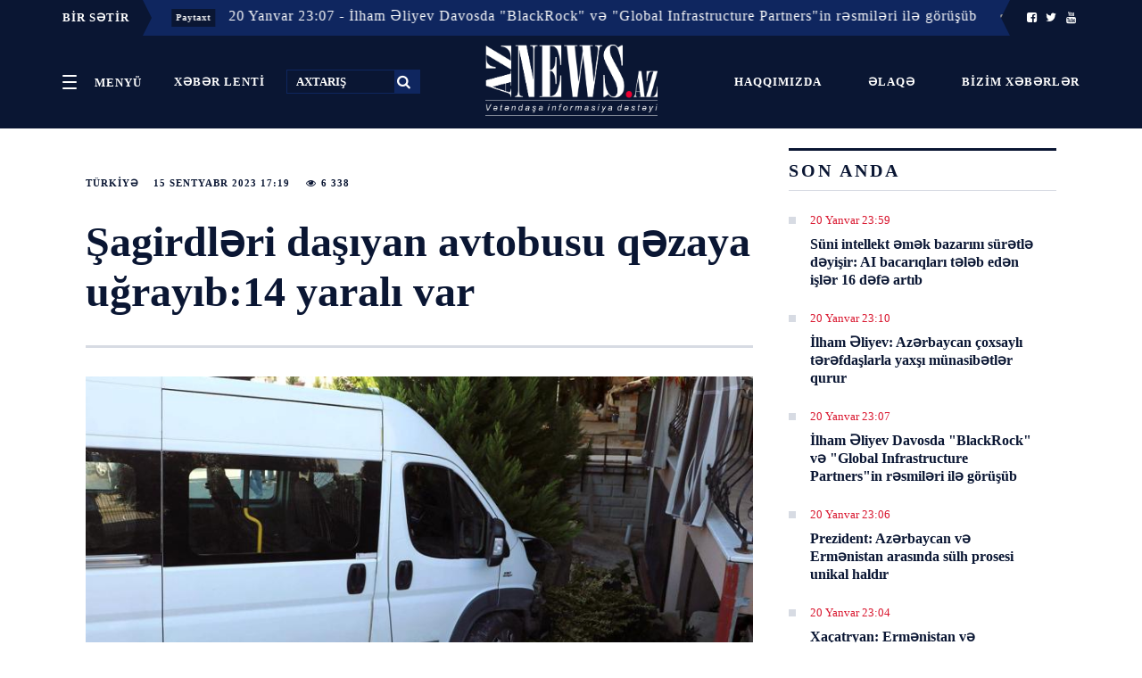

--- FILE ---
content_type: text/html; charset=UTF-8
request_url: https://www.aznews.az/news/turkey/321565.html
body_size: 12741
content:
<!doctype html>
<html lang="az"  itemscope itemtype="http://schema.org/Article">
<head>
    <meta charSet="utf-8"/>
    <meta http-equiv="x-ua-compatible" content="ie=edge"/>
    <meta name="viewport" content="width=device-width, initial-scale=1, shrink-to-fit=no"/>
    <meta name="theme-color" content="#0A1633"/>
    <link rel="stylesheet" href="/assets_2/css/h.css?v=20181024">
    <link rel="stylesheet" href="/assets_2/js/mmenu/dist/jquery.mmenu.css">
    <link rel="stylesheet" href="/assets_2/js/jquery-ui-1.12.1.tabs/jquery-ui.css">
    <link rel="stylesheet" href="/assets_2/css/fontello/css/fontello.css?v13012021">
    <link rel="stylesheet" href="/assets_2/js/rs/royalslider/royalslider.css">
    <link href="/assets_2/js/rs/royalslider/skins/default/rs-default.css" rel="stylesheet" type="text/css">
    <link rel="stylesheet" href="/assets_2/css/custom.css?v2019042501">
    <title data-react-helmet="true">Şagirdləri daşıyan avtobusu qəzaya uğrayıb:14 yaralı var</title>

            <meta name="description" content="Tez və Düz!">
            
    <link rel="apple-touch-icon" sizes="180x180" href="/assets_2/favicons/apple-touch-icon.png">
    <link rel="icon" type="image/png" sizes="32x32" href="/assets_2/favicons/favicon-32x32.png">
    <link rel="icon" type="image/png" sizes="16x16" href="/assets_2/favicons/favicon-16x16.png">
    <link rel="manifest" href="/assets_2/favicons/site.webmanifest">
    <link rel="mask-icon" href="/assets_2/favicons/safari-pinned-tab.svg" color="#5bbad5">
    <link rel="shortcut icon" href="/assets_2/favicons/favicon.ico">
    <meta name="msapplication-TileColor" content="#2d89ef">
    <meta name="msapplication-config" content="/assets_2/favicons/browserconfig.xml">
    <meta name="theme-color" content="#ffffff">

    <link rel="stylesheet" href="/assets_2/manshet_assets/styles/slider.css?v=1510201807">
    <link rel="stylesheet" href="/assets_2/manshet_assets/styles/main.css?v=1610201801">
    <link rel="stylesheet" href="/assets_2/js/hover_manshet/hover_manshet.min.css?v=">
    <link rel="stylesheet" href="/assets_2/js/breaking_news/style.css?v=">
    <link rel="stylesheet" href="/assets_2/js/owlcarousel/assets/owl.carousel.min.css">

    <meta http-equiv="refresh" content="300" />
<link rel="canonical" href="https://www.aznews.az/news/turkey/321565.html" />
<meta itemprop="datePublished" content="2023-09-15T17:19:00+04:00" />
<meta itemprop="dateCreated" content="2023-09-15T17:19:00+04:00" />
<meta itemprop="dateModified" content="2023-09-15T17:23:05+04:00" />
<meta itemprop="headline" content="Şagirdləri daşıyan avtobusu qəzaya uğrayıb:14 yaralı var" />
<meta name="lastmod" content="2023-09-15T17:23:05+04:00" />
<meta name="pubdate" content="2023-09-15T17:19:00+04:00" />
<meta property="og:title" content="Şagirdləri daşıyan avtobusu qəzaya uğrayıb:14 yaralı var" />
<meta property="og:type" content="article" />
<meta property="og:url" content="https://www.aznews.az/news/turkey/321565.html" />
<meta property="og:locale" content="az_AZ" />
<meta property="og:site_name" content="Aznews.az" />
<meta property="article:section" content="Türkiyə" />
<meta property="article:published_time" content="2023-09-15T17:19:00+04:00" />
<meta property="og:image" content="https://www.aznews.az/storage/2023/09/15/qeza.jpg"/>
<meta property="og:image:width" content="800" />
<meta property="og:image:height" content="450" />
<meta itemprop="image" content="https://www.aznews.az/storage/2023/09/15/qeza.jpg"/>
<meta itemprop="thumbnailUrl" content=""/>
<link rel="image_src" href="https://www.aznews.az/storage/2023/09/15/qeza.jpg" />
<link rel="alternate" type="application/rss+xml" title="Türkiyə" href="https://www.aznews.az/rss/turkey.rss" />
<script type="text/javascript">var news_ID = "321565"; var share_URL = "https:\/\/www.aznews.az\/news\/turkey\/321565.html"; var share_TITLE = "\u015eagirdl\u0259ri da\u015f\u0131yan avtobusu q\u0259zaya u\u011fray\u0131b:14 yaral\u0131 var"; var share_IMG_PATH = "https:\/\/www.aznews.az\/storage\/2023\/09\/15\/qeza.jpg"; var share_DESC = ""; </script>
<link rel="stylesheet" href="/assets_2/css/category.css?v=1768973039"><link rel="stylesheet" href="/assets_2/css/news.css?v=1768973039"><link rel="stylesheet" href="/assets_2/js/hover_manshet/hover_manshet.min.css?v=1768973039">
<link rel="stylesheet" href="/assets_2/js/breaking_news/style.css?v=1768973039">
<link rel="stylesheet" href="/assets_2/js/owlcarousel/assets/owl.carousel.min.css">

    <!-- Global site tag (gtag.js) - Google Analytics -->
<script async src="https://www.googletagmanager.com/gtag/js?id=UA-45070806-1"></script>
<script>
    window.dataLayer = window.dataLayer || [];
    function gtag(){dataLayer.push(arguments);}
    gtag('js', new Date());

    gtag('config', 'UA-45070806-1');
</script>
    <!-- Yandex.Metrika counter -->
<script type="text/javascript" >
    (function (d, w, c) {
        (w[c] = w[c] || []).push(function() {
            try {
                w.yaCounter50655538 = new Ya.Metrika2({
                    id:50655538,
                    clickmap:true,
                    trackLinks:true,
                    accurateTrackBounce:true,
                    webvisor:true
                });
            } catch(e) { }
        });

        var n = d.getElementsByTagName("script")[0],
            s = d.createElement("script"),
            f = function () { n.parentNode.insertBefore(s, n); };
        s.type = "text/javascript";
        s.async = true;
        s.src = "https://mc.yandex.ru/metrika/tag.js";

        if (w.opera == "[object Opera]") {
            d.addEventListener("DOMContentLoaded", f, false);
        } else { f(); }
    })(document, window, "yandex_metrika_callbacks2");
</script>
<noscript><div><img src="https://mc.yandex.ru/watch/50655538" style="position:absolute; left:-9999px;" alt="" /></div></noscript>
<!-- /Yandex.Metrika counter -->
<script>
window.digitalks=window.digitalks||new function(){var t=this;t._e=[],t._c={},t.config=function(c){var i;t._c=c,t._c.script_id?((i=document.createElement("script")).src="//data.digitalks.az/v1/scripts/"+t._c.script_id+"/track.js?&cb="+Math.random(),i.async=!0,document.head.appendChild(i)):console.error("digitalks: script_id cannot be empty!")};["track","identify"].forEach(function(c){t[c]=function(){t._e.push([c].concat(Array.prototype.slice.call(arguments,0)))}})};
 
digitalks.config({
    script_id: "3b21d4c0-dfa5-4955-858a-04cd4dbe171e",
    page_url: location.href,
    referrer: document.referrer
})
</script>

</head>
<body><div id="app">
    <div>
        <div>
            <style>
    ._2L98J {
        background-color: #0a1633 !important;
        border: none;
    }
</style>

<header class="_21UZG noPrint">
    <div class="_2L98J">
                    <div class="container" style="padding: 0;">
    <div class="breaking-news hidden-xs collapse in">
        <div class="caption caption-left" style="z-index: 999 !important;">
            <span class="icon visible-xs"><i class="fa fa-bullhorn fa-fw"></i></span>
            <span class="text hidden-xs">BİR SƏTİR</span>
        </div>
        <div class="marquee">
                            <div style="z-index: 99 !important;" class="item">
                    <span class="dot">•</span>
                    <a href="https://www.aznews.az/news/capital/" class="label label-danger category">Paytaxt</a>
                    <a href="https://www.aznews.az/news/capital/363795.html">20 Yanvar 23:10 - İlham Əliyev: Azərbaycan çoxsaylı tərəfdaşlarla yaxşı münasibətlər qurur</a>
                </div>
                            <div style="z-index: 99 !important;" class="item">
                    <span class="dot">•</span>
                    <a href="https://www.aznews.az/news/capital/" class="label label-danger category">Paytaxt</a>
                    <a href="https://www.aznews.az/news/capital/363794.html">20 Yanvar 23:07 - İlham Əliyev Davosda &quot;BlackRock&quot; və &quot;Global Infrastructure Partners&quot;in rəsmiləri ilə görüşüb</a>
                </div>
                            <div style="z-index: 99 !important;" class="item">
                    <span class="dot">•</span>
                    <a href="https://www.aznews.az/news/capital/" class="label label-danger category">Paytaxt</a>
                    <a href="https://www.aznews.az/news/capital/363789.html">20 Yanvar 22:59 - Prezident: Azərbaycan Avrasiya regionunun mühüm hissəsidir</a>
                </div>
                            <div style="z-index: 99 !important;" class="item">
                    <span class="dot">•</span>
                    <a href="https://www.aznews.az/news/capital/" class="label label-danger category">Paytaxt</a>
                    <a href="https://www.aznews.az/news/capital/363783.html">20 Yanvar 22:46 - İlham Əliyev: Torpaq itkiləri və milyon məcburi köçkünə baxmayaraq biz ümidimizi itirmədik</a>
                </div>
                            <div style="z-index: 99 !important;" class="item">
                    <span class="dot">•</span>
                    <a href="https://www.aznews.az/news/capital/" class="label label-danger category">Paytaxt</a>
                    <a href="https://www.aznews.az/news/capital/363782.html">20 Yanvar 22:45 - Prezident: Bakı və İrəvan arasında imzalanan sənədlər praktiki nəticələrə çevrilir</a>
                </div>
                            <div style="z-index: 99 !important;" class="item">
                    <span class="dot">•</span>
                    <a href="https://www.aznews.az/news/capital/" class="label label-danger category">Paytaxt</a>
                    <a href="https://www.aznews.az/news/capital/363769.html">20 Yanvar 17:26 - İlham Əliyev: Azərbaycan enerji ehtiyatlarını Cənubi Qafqazın digər ölkələrinə ixrac edən yeganə dövlətdir</a>
                </div>
                            <div style="z-index: 99 !important;" class="item">
                    <span class="dot">•</span>
                    <a href="https://www.aznews.az/news/capital/" class="label label-danger category">Paytaxt</a>
                    <a href="https://www.aznews.az/news/capital/363768.html">20 Yanvar 17:24 - Prezident: Azərbaycan artıq Avropa Parlamentinin tənqidinə reaksiya vermir</a>
                </div>
                            <div style="z-index: 99 !important;" class="item">
                    <span class="dot">•</span>
                    <a href="https://www.aznews.az/news/capital/" class="label label-danger category">Paytaxt</a>
                    <a href="https://www.aznews.az/news/capital/363767.html">20 Yanvar 17:23 - İlham Əliyev: &quot;Zayed İnsan Qardaşlığı Mükafatı&quot;nı almaq böyük şərəfdir</a>
                </div>
                            <div style="z-index: 99 !important;" class="item">
                    <span class="dot">•</span>
                    <a href="https://www.aznews.az/news/capital/" class="label label-danger category">Paytaxt</a>
                    <a href="https://www.aznews.az/news/capital/363759.html">20 Yanvar 17:01 - Azərbaycan Prezidenti: Cənubi Qafqaz yeni inkişaf mərhələsinə daxil olur</a>
                </div>
                            <div style="z-index: 99 !important;" class="item">
                    <span class="dot">•</span>
                    <a href="https://www.aznews.az/news/capital/" class="label label-danger category">Paytaxt</a>
                    <a href="https://www.aznews.az/news/capital/363756.html">20 Yanvar 16:50 - Prezident: Biz İranda baş verən müəyyən qeyri-sabitlikdən narahatıq</a>
                </div>
                    </div>
        <div class="caption caption-right" style="z-index: 999 !important;">
            <span class="icon visible-xs"><i class="fa fa-bullhorn fa-fw"></i></span>
            <span class="text hidden-xs">
                <a href="https://www.facebook.com/AzNews.az.Xeber/?__tn__=%2Cd%2CP-R&eid=ARBESGR4q8zpcc0BKkd38Crz1lZx1qxpj7EWTMyEsMwOx-CAUITrIThrvzYXDil6YrJhJsr75395MPVG"><i class="icon-facebook-squared"></i></a>
                <a href="https://twitter.com/AznewsA"><i class="icon-twitter"></i></a>
                <a href="https://www.youtube.com/channel/UC3Sf1pgz2OG9HOH30QrKO2g"><i class="icon-youtube"></i></a>
            </span>
        </div>
    </div>
</div>        
        <!--<ul>
            <li class="PJUwX">
                <a href="#my-menu">
                    <button id="sections" class="_2g2-4 _2FxXH" aria-controls="navigation" aria-expanded="false">
                        <span class="_2Wsmd"><em>Open</em></span>
                        <span class="yHQ5k">Menyü</span>
                    </button>
                </a>
            </li>
            <li class="_1x2EA">
                <time class="Cl81a"><span></span>
                                                                            </time>
            </li>
            <li class="_3CYE0">
                <a href="https://www.facebook.com/AzNews.az.Xeber/?__tn__=%2Cd%2CP-R&eid=ARBESGR4q8zpcc0BKkd38Crz1lZx1qxpj7EWTMyEsMwOx-CAUITrIThrvzYXDil6YrJhJsr75395MPVG"><i class="icon-facebook-squared"></i></a>
                <a href="https://twitter.com/AznewsA"><i class="icon-twitter"></i></a>
                <a href="https://www.youtube.com/channel/UC3Sf1pgz2OG9HOH30QrKO2g"><i class="icon-youtube"></i></a>
            </li>
        </ul>-->
    </div>

    <style>
        .top-header .header-left {
            width: 40% !important;
            text-align: left;
        }

        .top-header .header-center {
            width: 20% !important;
            padding: 0;
        }

        .top-header .header-right {
            padding: 28px 0;
            width: 40% !important;
        }

        ._2g2-4 {
            padding: 0 16px !important;
            display: inline-block;
            line-height: 27px;
        }
    </style>

    <div class="container h-Jxc _1b710 h-Jxc top-header">
        <div class="_1hN2k _3T4hB header-left top-left-links">
            <a href="#my-menu">
                <button style="vertical-align: middle;" id="sections" class="_2g2-4 _2FxXH" aria-controls="navigation" aria-expanded="false">
                    <span class="_2Wsmd"><em>Open</em></span>
                    <span class="yHQ5k">Menyü</span>
                </button>
            </a>
            <a href="/latest/" class="_2g2-4 _2FxXH">
                <span class="yHQ5k">XƏBƏR LENTİ</span>
            </a>
            <form method="get" action="/search.php">
                <input title="search" id="search" type="text" name="query" placeholder="AXTARIŞ">
                <button type="submit"><i class="icon-search"></i></button>
            </form>

        </div>
        <div class="_2FAuv header-center">
            <a id="mobile-menu-trigger" href="#my-menu">
                <button style="vertical-align: middle;" id="sections" class="_2g2-4 _2FxXH" aria-controls="navigation" aria-expanded="false">
                    <span class="_2Wsmd"><em>Open</em></span>
                    <span class="yHQ5k">Menyü</span>
                </button>
            </a>
            <div class="_3k5Rb">
                <a class="_17mvA _3N5Nv _28ZlE" href="/">
                    <img alt="" src="/assets_2/images/logo.png">
                </a>
            </div>
        </div>
        <div class="gLolC _33it7 _2fVGr header-right  top-left-links">
            <a href="/about.php" class="_2g2-4 _2FxXH">
                <span class="yHQ5k">Haqqımızda</span>
            </a>
            <a href="/contacts.php" class="_2g2-4 _2FxXH">
                <span class="yHQ5k">Əlaqə</span>
            </a>
            <a href="https://www.aznews.az/section/bizim-xeberler/" class="_2g2-4 _2FxXH">
                <span class="yHQ5k">Bizim xəbərlər <!--<i class="icon-whatsapp"></i>--></span>
            </a>
        </div>
    </div>
</header>
<div class="_3ic7p printOnly">
    <div class="_3uPYr _2qnYw"><a class="_2ABN- _28ZlE" href="/">Aznews.az</a></div>
</div>            <div id="content">
                <div class="WaHFU">
                    <div class="_2UJGH">
                        <article class="_2yRSr">
    <section class="_1ysFk">
        <header class="_2-5AL">
            <div class="JwYux">
                <div class="_2YAR2">
                    <ul>
                        <li class="_3wukJ"><a title="Türkiyə" href="https://www.aznews.az/news/turkey/">Türkiyə</a></li>
                        <li class="_3wukJ">15 Sentyabr  2023 17:19</li>
                        <li class="_3wukJ"><i class="icon-eye"></i>&nbsp;6 338</li>
                    </ul>
                </div>
                <h1>Şagirdləri daşıyan avtobusu qəzaya uğrayıb:14 yaralı var</h1>
            </div>
        </header>
        <style>
            .news-content img {
                height: auto !important;
            }
        </style>
        <div class="_1665V news-content">
            <picture class="">
                <img style="width: 100%" alt="" src="https://www.aznews.az/storage/2023/09/15/qeza.jpg"/>
            </picture>
            <div class="font-share-block">
                <div class="font-size">
                    <span style="font-size: 13px;" data-font_size="17">A</span> |
                    <span style="font-size: 16px;" data-font_size="19">A</span> |
                    <span style="font-size: 19px;" data-font_size="21">A</span>
                </div>

                <div class="share-block">
                    <ul class="sharebox">
                        <li class="share print hidden-xs hidden-mobile">
                            <a href="/news_print.php?news_id=321565">
                                <img alt="" src="/assets_2/images/share/print.png">
                            </a>
                        </li>
                        <li class="share vkontakte">
                            <a href="javascript:void(0);" onclick="Share.vkontakte(share_URL, share_TITLE, share_IMG_PATH, share_DESC)">
                                <img alt="" src="/assets_2/images/share/vk.jpg">
                            </a>
                        </li>
                        <li class="share odnoklassniki">
                            <a href="javascript:void(0);" onclick="Share.odnoklassniki(share_URL, share_DESC)">
                                <img alt="" src="/assets_2/images/share/ok.jpg">
                            </a>
                        </li>
                        <li class="share twitter">
                            <a href="javascript:void(0);" onclick="Share.twitter(share_URL, share_TITLE)">
                                <img alt="" src="/assets_2/images/share/tw.jpg">
                            </a>
                        </li>
                        <li class="share facebook">
                            <a href="javascript:void(0);" onclick="Share.facebook(share_URL, share_TITLE, share_IMG_PATH, share_DESC)">
                                <img alt="" src="/assets_2/images/share/fb.jpg">
                            </a>
                        </li>
                        <li class="share telegram hidden" id="telegram_share">
                            <a href="javascript:void(0);" onclick="Share.telegram(share_TITLE, share_URL)">
                                <img alt="" src="/assets_2/images/share/telegram.png">
                            </a>
                        </li>
                        <li class="share whatsapp hidden" id="whatsapp_share">
                            <a href="javascript:void(0);" onclick="Share.whatsapp(share_TITLE, share_URL)">
                                <img alt="" src="/assets_2/images/share/whatsapp.png">
                            </a>
                        </li>
                    </ul>
                </div>
                <div style="clear: both"></div>
            </div>

            <div style="clear: both"></div>

            <p class="excerpt"></p>
            <p>Dənizlinin Mərkəzəfəndi rayonunda tələbələri daşıyan mikroavtobusla minik avtomobilinin toqquşması nəticəsində aralarında tələbələrin də olduğu 14 nəfər xəsarət alıb.</p>
<p><strong>Aznews.az</strong> xəbər verir ki, Fatih L.-nin rəhbərliyi ilə orta məktəb şagirdlərini daşıyan mikroavtobus Mehmet Akif Ersoy məhəlləsində 56 və 57-ci küçələrin nəzarətsiz kəsişməsində Yasemin K-nin idarə etdiyi avtomobillə toqquşub.</p>
<p>Zərbənin təsirindən idarəetmədən çıxan mikroavtobus yolun kənarındakı divarı sındıraraq bir evin bağçasına daxil olub. Xəbər üzərinə hadisə yerinə sağlamlıq və polis qrupları sövq edilib.</p>
<p>Yaralıların sağlamlıqlarının yaxşı olduğu öyrənilib.</p><div class="netlam-ads">
    <!-- aznews.az-inPage 1x1 -->
    <script async src="//code.adsgarden.com/js/adsgarden.js"></script>
    <ins class="adsgarden" style="display:none; width: 100%; height: 300px;" data-ad-client="5173" data-ad-slot="4248"></ins>
    <script>(adsgarden = window.adsgarden || []).push({});</script>
    <!-- aznews.az-inPage 1x1 -->

</div>
<p><strong>Mövsüm</strong></p>            
            
            <div style="clear: both"></div>

            <div class="_1beOO related-news">
                <header class="_1Uq6S">
                    <h2 class="_3A3dM">DİGƏR XƏBƏRLƏR</h2>
                </header>


                
            </div>


            <div class="_1beOO ads-informer">
<!--                <iframe src="//axar.az/informers/aznews_486x100_az.html" width="660" height="100" frameborder="no" scrolling="no" name="yenicagaz"></iframe>-->
<!--                <iframe src="//yenicag.az/banner/" width="728" height="90" frameborder="no" scrolling="no" name="yenicagaz"></iframe>-->
                <!--<iframe src="//cebhe.info/reklamaznews.php" width="680" height="90" frameborder="no" scrolling="no" name="yenicagaz"></iframe>-->
<!--                <iframe src="//ikisahil.az/banner.php" style="border:0 #ffffff none;" name="ikisahil.az" scrolling="no" frameborder="0" marginheight="0px" marginwidth="0px" height="70px" width="100%" allowfullscreen=""></iframe>-->
            </div>
    </section>

    <aside class="_1ki1P sidebar-news">
        <header class="_1Uq6S"><h2 class="_3A3dM">SON ANDA</h2></header>
<section class="_1FnJx">
    <div>
        <div class="_2ytbQ">
                            <div class="_1K-Tu _29Vm5">
                    <div>
                        <ul class="_3cp-Q">
                            <li class="_3QKHo">
                                <time class="_2_zR-">20 Yanvar 23:59</time>
                            </li>
                        </ul>
                        <h3 class="KXHWB"><a href="https://www.aznews.az/news/state_of_the_world/363796.html">Süni intellekt əmək bazarını sürətlə dəyişir: AI bacarıqları tələb edən işlər 16 dəfə artıb</a></h3>
                    </div>
                </div>
                            <div class="_1K-Tu _29Vm5">
                    <div>
                        <ul class="_3cp-Q">
                            <li class="_3QKHo">
                                <time class="_2_zR-">20 Yanvar 23:10</time>
                            </li>
                        </ul>
                        <h3 class="KXHWB"><a href="https://www.aznews.az/news/capital/363795.html">İlham Əliyev: Azərbaycan çoxsaylı tərəfdaşlarla yaxşı münasibətlər qurur</a></h3>
                    </div>
                </div>
                            <div class="_1K-Tu _29Vm5">
                    <div>
                        <ul class="_3cp-Q">
                            <li class="_3QKHo">
                                <time class="_2_zR-">20 Yanvar 23:07</time>
                            </li>
                        </ul>
                        <h3 class="KXHWB"><a href="https://www.aznews.az/news/capital/363794.html">İlham Əliyev Davosda &quot;BlackRock&quot; və &quot;Global Infrastructure Partners&quot;in rəsmiləri ilə görüşüb</a></h3>
                    </div>
                </div>
                            <div class="_1K-Tu _29Vm5">
                    <div>
                        <ul class="_3cp-Q">
                            <li class="_3QKHo">
                                <time class="_2_zR-">20 Yanvar 23:06</time>
                            </li>
                        </ul>
                        <h3 class="KXHWB"><a href="https://www.aznews.az/news/capital/363793.html">Prezident: Azərbaycan və Ermənistan arasında sülh prosesi unikal haldır</a></h3>
                    </div>
                </div>
                            <div class="_1K-Tu _29Vm5">
                    <div>
                        <ul class="_3cp-Q">
                            <li class="_3QKHo">
                                <time class="_2_zR-">20 Yanvar 23:04</time>
                            </li>
                        </ul>
                        <h3 class="KXHWB"><a href="https://www.aznews.az/news/armenia_and_georgia/363792.html">Xaçatryan: Ermənistan və Azərbaycan liderləri sülh ilə rifah yolunu seçiblər</a></h3>
                    </div>
                </div>
                            <div class="_1K-Tu _29Vm5">
                    <div>
                        <ul class="_3cp-Q">
                            <li class="_3QKHo">
                                <time class="_2_zR-">20 Yanvar 23:02</time>
                            </li>
                        </ul>
                        <h3 class="KXHWB"><a href="https://www.aznews.az/news/accident/363791.html">Babək rayonunun bəzi kəndlərində qazın verilişi dayandırılacaq</a></h3>
                    </div>
                </div>
                            <div class="_1K-Tu _29Vm5">
                    <div>
                        <ul class="_3cp-Q">
                            <li class="_3QKHo">
                                <time class="_2_zR-">20 Yanvar 23:00</time>
                            </li>
                        </ul>
                        <h3 class="KXHWB"><a href="https://www.aznews.az/news/accident/363790.html">Bakıda qarlı hava səbəbindən bəzi küçələrdə nəqliyyatın hərəkəti çətinləşib</a></h3>
                    </div>
                </div>
                            <div class="_1K-Tu _29Vm5">
                    <div>
                        <ul class="_3cp-Q">
                            <li class="_3QKHo">
                                <time class="_2_zR-">20 Yanvar 22:59</time>
                            </li>
                        </ul>
                        <h3 class="KXHWB"><a href="https://www.aznews.az/news/capital/363789.html">Prezident: Azərbaycan Avrasiya regionunun mühüm hissəsidir</a></h3>
                    </div>
                </div>
                            <div class="_1K-Tu _29Vm5">
                    <div>
                        <ul class="_3cp-Q">
                            <li class="_3QKHo">
                                <time class="_2_zR-">20 Yanvar 22:57</time>
                            </li>
                        </ul>
                        <h3 class="KXHWB"><a href="https://www.aznews.az/news/capital/363788.html">İlham Əliyev Davosda &quot;Avrasiyanın iqtisadi özünəməxsusluğunun müəyyənləşdirilməsi&quot; mövzusunda paneldə iştirak edir - YENİLƏNİB</a></h3>
                    </div>
                </div>
                            <div class="_1K-Tu _29Vm5">
                    <div>
                        <ul class="_3cp-Q">
                            <li class="_3QKHo">
                                <time class="_2_zR-">20 Yanvar 22:55</time>
                            </li>
                        </ul>
                        <h3 class="KXHWB"><a href="https://www.aznews.az/news/capital/363787.html">&quot;Euronews&quot;: Sovet qətliamının xatirəsi Azərbaycanın müstəqillik arzularında əsas amilə çevrilib</a></h3>
                    </div>
                </div>
                        <div class="latest-link">
                <a href="/latest/">DAHA ÖNCƏ</a>
            </div>
        </div>
    </div>

    <div class="netlam-ads">
    <!-- aznews.az-240x400 240x400 -->
    <script async src="//code.ainsyndication.com/js/ainsyndication.js"></script>
    <ins class="ainsyndication" style="display:block; width: 240px; height: 400px;" data-ad-client="1" data-ad-slot="4049"></ins>
    <script>(ainsyndication = window.ainsyndication || []).push({});</script>
    <!-- aznews.az-240x400 240x400 -->
</div>
</section>
        <section class="_1FnJx">
<header class="_1Uq6S"><h2 class="_3A3dM">ÇOX OXUNANLAR</h2></header>
    <div id="tabs">
        <ul>
            <li><a href="#tabs-1">Bu gün</a></li>
            <li><a href="#tabs-2">Bu həftə</a></li>
            <li><a href="#tabs-3">Bu ay</a></li>
        </ul>
        <div id="tabs-1">
            <section class="_1FnJx">
    <div>
        <div class="_2ytbQ">
                            <div class="_1K-Tu _29Vm5">
                    <div>
                        <ul class="_3cp-Q">
                            <li class="_3QKHo">
                                <time class="_2_zR-">20 Yanvar 22:55</time>
                            </li>
                        </ul>
                        <h3 class="KXHWB"><a href="https://www.aznews.az/news/capital/363787.html">&quot;Euronews&quot;: Sovet qətliamının xatirəsi Azərbaycanın müstəqillik arzularında əsas amilə çevrilib</a></h3>
                    </div>
                </div>
                            <div class="_1K-Tu _29Vm5">
                    <div>
                        <ul class="_3cp-Q">
                            <li class="_3QKHo">
                                <time class="_2_zR-">20 Yanvar 17:24</time>
                            </li>
                        </ul>
                        <h3 class="KXHWB"><a href="https://www.aznews.az/news/capital/363768.html">Prezident: Azərbaycan artıq Avropa Parlamentinin tənqidinə reaksiya vermir</a></h3>
                    </div>
                </div>
                            <div class="_1K-Tu _29Vm5">
                    <div>
                        <ul class="_3cp-Q">
                            <li class="_3QKHo">
                                <time class="_2_zR-">20 Yanvar 23:04</time>
                            </li>
                        </ul>
                        <h3 class="KXHWB"><a href="https://www.aznews.az/news/armenia_and_georgia/363792.html">Xaçatryan: Ermənistan və Azərbaycan liderləri sülh ilə rifah yolunu seçiblər</a></h3>
                    </div>
                </div>
                            <div class="_1K-Tu _29Vm5">
                    <div>
                        <ul class="_3cp-Q">
                            <li class="_3QKHo">
                                <time class="_2_zR-">20 Yanvar 22:45</time>
                            </li>
                        </ul>
                        <h3 class="KXHWB"><a href="https://www.aznews.az/news/capital/363782.html">Prezident: Bakı və İrəvan arasında imzalanan sənədlər praktiki nəticələrə çevrilir</a></h3>
                    </div>
                </div>
                            <div class="_1K-Tu _29Vm5">
                    <div>
                        <ul class="_3cp-Q">
                            <li class="_3QKHo">
                                <time class="_2_zR-">20 Yanvar 22:43</time>
                            </li>
                        </ul>
                        <h3 class="KXHWB"><a href="https://www.aznews.az/news/capital/363781.html">İlham Əliyev: Vaşinqton sazişi Cənubi Qafqazda 30 ildən artıq davam edən müharibə və qanlı dövrə son qoydu</a></h3>
                    </div>
                </div>
                            <div class="_1K-Tu _29Vm5">
                    <div>
                        <ul class="_3cp-Q">
                            <li class="_3QKHo">
                                <time class="_2_zR-">20 Yanvar 22:48</time>
                            </li>
                        </ul>
                        <h3 class="KXHWB"><a href="https://www.aznews.az/news/armenia_and_georgia/363784.html">Vaaqn Xaçatryan: Ümid edirəm ki, Azərbaycandan mallar birbaşa Ermənistana daxil olacaq</a></h3>
                    </div>
                </div>
                            <div class="_1K-Tu _29Vm5">
                    <div>
                        <ul class="_3cp-Q">
                            <li class="_3QKHo">
                                <time class="_2_zR-">20 Yanvar 23:59</time>
                            </li>
                        </ul>
                        <h3 class="KXHWB"><a href="https://www.aznews.az/news/state_of_the_world/363796.html">Süni intellekt əmək bazarını sürətlə dəyişir: AI bacarıqları tələb edən işlər 16 dəfə artıb</a></h3>
                    </div>
                </div>
                            <div class="_1K-Tu _29Vm5">
                    <div>
                        <ul class="_3cp-Q">
                            <li class="_3QKHo">
                                <time class="_2_zR-">20 Yanvar 23:06</time>
                            </li>
                        </ul>
                        <h3 class="KXHWB"><a href="https://www.aznews.az/news/capital/363793.html">Prezident: Azərbaycan və Ermənistan arasında sülh prosesi unikal haldır</a></h3>
                    </div>
                </div>
                            <div class="_1K-Tu _29Vm5">
                    <div>
                        <ul class="_3cp-Q">
                            <li class="_3QKHo">
                                <time class="_2_zR-">20 Yanvar 17:23</time>
                            </li>
                        </ul>
                        <h3 class="KXHWB"><a href="https://www.aznews.az/news/capital/363767.html">İlham Əliyev: &quot;Zayed İnsan Qardaşlığı Mükafatı&quot;nı almaq böyük şərəfdir</a></h3>
                    </div>
                </div>
                            <div class="_1K-Tu _29Vm5">
                    <div>
                        <ul class="_3cp-Q">
                            <li class="_3QKHo">
                                <time class="_2_zR-">20 Yanvar 18:47</time>
                            </li>
                        </ul>
                        <h3 class="KXHWB"><a href="https://www.aznews.az/news/ekonews/363775.html">Dağlıq ərazilərdə 12 dərəcəyədək şaxta qeydə alınıb - FAKTİKİ HAVA</a></h3>
                    </div>
                </div>
                    </div>
    </div>
</section>
        </div>
        <div id="tabs-2">
            <section class="_1FnJx">
    <div>
        <div class="_2ytbQ">
                            <div class="_1K-Tu _29Vm5">
                    <div>
                        <ul class="_3cp-Q">
                            <li class="_3QKHo">
                                <time class="_2_zR-">16 Yanvar 20:35</time>
                            </li>
                        </ul>
                        <h3 class="KXHWB"><a href="https://www.aznews.az/news/russia_and_iran/363474.html">Rza Pəhləvi planlarını açıqladı: Güney Azərbaycanlıların hüquqlarını tanımayacaq!</a></h3>
                    </div>
                </div>
                            <div class="_1K-Tu _29Vm5">
                    <div>
                        <ul class="_3cp-Q">
                            <li class="_3QKHo">
                                <time class="_2_zR-">18 Yanvar 17:52</time>
                            </li>
                        </ul>
                        <h3 class="KXHWB"><a href="https://www.aznews.az/news/editorsdesk/363581.html">Güney Azərbaycan: Yeni məşrutə və azadlıq hərəkatı</a></h3>
                    </div>
                </div>
                            <div class="_1K-Tu _29Vm5">
                    <div>
                        <ul class="_3cp-Q">
                            <li class="_3QKHo">
                                <time class="_2_zR-">16 Yanvar 17:34</time>
                            </li>
                        </ul>
                        <h3 class="KXHWB"><a href="https://www.aznews.az/news/take_a_look/363452.html">Prezident jurnalisti &quot;Şöhrət&quot; ordeni ilə təltif etdi</a></h3>
                    </div>
                </div>
                            <div class="_1K-Tu _29Vm5">
                    <div>
                        <ul class="_3cp-Q">
                            <li class="_3QKHo">
                                <time class="_2_zR-">17 Yanvar 02:35</time>
                            </li>
                        </ul>
                        <h3 class="KXHWB"><a href="https://www.aznews.az/news/west/363486.html">Tramp &quot;Qəzza Komitəsi&quot;ni elan etdi: Hakan Fidana xüsusi vəzifə verildi <span class="red">- SON ANDA</span></a></h3>
                    </div>
                </div>
                            <div class="_1K-Tu _29Vm5">
                    <div>
                        <ul class="_3cp-Q">
                            <li class="_3QKHo">
                                <time class="_2_zR-">18 Yanvar 21:25</time>
                            </li>
                        </ul>
                        <h3 class="KXHWB"><a href="https://www.aznews.az/news/russia_and_iran/363613.html">Pezeşkian Xəmneyidən &quot;liderimiz&quot; deyə bəhs etdi, sui-qəsd ehtimalını pislədi <span class="red">- SON ANDA</span></a></h3>
                    </div>
                </div>
                            <div class="_1K-Tu _29Vm5">
                    <div>
                        <ul class="_3cp-Q">
                            <li class="_3QKHo">
                                <time class="_2_zR-">15 Yanvar 14:57</time>
                            </li>
                        </ul>
                        <h3 class="KXHWB"><a href="https://www.aznews.az/news/west/363379.html">Tramp Rza Pəhləvi ilə bağlı şübhələrini açıqladı <span class="red">- SON DƏQİQƏ</span></a></h3>
                    </div>
                </div>
                            <div class="_1K-Tu _29Vm5">
                    <div>
                        <ul class="_3cp-Q">
                            <li class="_3QKHo">
                                <time class="_2_zR-">14 Yanvar 21:19</time>
                            </li>
                        </ul>
                        <h3 class="KXHWB"><a href="https://www.aznews.az/news/accident/363332.html">Arayik və digər xunta üzvlərinin Ermənistana təhvil verilməsi ehtimalı yoxdur</a></h3>
                    </div>
                </div>
                            <div class="_1K-Tu _29Vm5">
                    <div>
                        <ul class="_3cp-Q">
                            <li class="_3QKHo">
                                <time class="_2_zR-">15 Yanvar 19:50</time>
                            </li>
                        </ul>
                        <h3 class="KXHWB"><a href="https://www.aznews.az/news/surveillance_point/363396.html">“MİQ-in ödənişli olması keyfiyyətli müəllim seçiminə xidmət edir” <span class="red">– Sona Əliyeva</span></a></h3>
                    </div>
                </div>
                            <div class="_1K-Tu _29Vm5">
                    <div>
                        <ul class="_3cp-Q">
                            <li class="_3QKHo">
                                <time class="_2_zR-">15 Yanvar 13:54</time>
                            </li>
                        </ul>
                        <h3 class="KXHWB"><a href="https://www.aznews.az/news/editorsdesk/363369.html">Tarixi fürsət qapıda: Təbrizi tarix səhnəsinə yalnız &quot;Azərbaycan&quot; məfkurəsi çıxara bilər</a></h3>
                    </div>
                </div>
                            <div class="_1K-Tu _29Vm5">
                    <div>
                        <ul class="_3cp-Q">
                            <li class="_3QKHo">
                                <time class="_2_zR-">19 Yanvar 17:17</time>
                            </li>
                        </ul>
                        <h3 class="KXHWB"><a href="https://www.aznews.az/news/editorsdesk/363655.html">İranın parçalanması ssenarisi: İkidən çox dövlətin meydana çıxması real deyil</a></h3>
                    </div>
                </div>
                    </div>
    </div>
</section>
        </div>
        <div id="tabs-3">
            <section class="_1FnJx">
    <div>
        <div class="_2ytbQ">
                            <div class="_1K-Tu _29Vm5">
                    <div>
                        <ul class="_3cp-Q">
                            <li class="_3QKHo">
                                <time class="_2_zR-">10 Yanvar 01:08</time>
                            </li>
                        </ul>
                        <h3 class="KXHWB"><a href="https://www.aznews.az/news/west/362939.html">Tramp Azərbaycan kanalının videosunu paylaşdı <span class="red">- SON DƏQİQƏ</span></a></h3>
                    </div>
                </div>
                            <div class="_1K-Tu _29Vm5">
                    <div>
                        <ul class="_3cp-Q">
                            <li class="_3QKHo">
                                <time class="_2_zR-">2 Yanvar 00:21</time>
                            </li>
                        </ul>
                        <h3 class="KXHWB"><a href="https://www.aznews.az/news/take_a_look/362295.html">Azərbaycanın tanınmış telejurnalisti vəfat etdi</a></h3>
                    </div>
                </div>
                            <div class="_1K-Tu _29Vm5">
                    <div>
                        <ul class="_3cp-Q">
                            <li class="_3QKHo">
                                <time class="_2_zR-">6 Yanvar 21:35</time>
                            </li>
                        </ul>
                        <h3 class="KXHWB"><a href="https://www.aznews.az/news/cultural_man/362633.html">Azərbaycan kinosunun daha bir ulduzu vəfat etdi</a></h3>
                    </div>
                </div>
                            <div class="_1K-Tu _29Vm5">
                    <div>
                        <ul class="_3cp-Q">
                            <li class="_3QKHo">
                                <time class="_2_zR-">3 Yanvar 23:45</time>
                            </li>
                        </ul>
                        <h3 class="KXHWB"><a href="https://www.aznews.az/news/state_of_the_world/362396.html">Yatağından aparılan Maduronu 50 milyon dollara satıblar- <span class="red">ABŞ-ın Karakasdakı əməliyyatı barədə nə məlumdur?</span></a></h3>
                    </div>
                </div>
                            <div class="_1K-Tu _29Vm5">
                    <div>
                        <ul class="_3cp-Q">
                            <li class="_3QKHo">
                                <time class="_2_zR-">22 Dekabr  2025 23:01</time>
                            </li>
                        </ul>
                        <h3 class="KXHWB"><a href="https://www.aznews.az/news/writers/361560.html">Prezident İlham Əliyevin uğurlu dövlətçilik fəaliyyəti</a></h3>
                    </div>
                </div>
                            <div class="_1K-Tu _29Vm5">
                    <div>
                        <ul class="_3cp-Q">
                            <li class="_3QKHo">
                                <time class="_2_zR-">10 Yanvar 14:21</time>
                            </li>
                        </ul>
                        <h3 class="KXHWB"><a href="https://www.aznews.az/news/society/362968.html">Diplomları universitetlər yox, bu qurum verəcək</a></h3>
                    </div>
                </div>
                            <div class="_1K-Tu _29Vm5">
                    <div>
                        <ul class="_3cp-Q">
                            <li class="_3QKHo">
                                <time class="_2_zR-">30 Dekabr  2025 17:59</time>
                            </li>
                        </ul>
                        <h3 class="KXHWB"><a href="https://www.aznews.az/news/third_sector/362102.html">Deputat Rizvan Nəbiyevə yeni vəzifə verilib</a></h3>
                    </div>
                </div>
                            <div class="_1K-Tu _29Vm5">
                    <div>
                        <ul class="_3cp-Q">
                            <li class="_3QKHo">
                                <time class="_2_zR-">8 Yanvar 15:05</time>
                            </li>
                        </ul>
                        <h3 class="KXHWB"><a href="https://www.aznews.az/news/state_of_the_world/362775.html">Vay Venesuela, vay! Maduronun 113 ton qızılı bu ölkəyə daşınıb</a></h3>
                    </div>
                </div>
                            <div class="_1K-Tu _29Vm5">
                    <div>
                        <ul class="_3cp-Q">
                            <li class="_3QKHo">
                                <time class="_2_zR-">4 Yanvar 17:28</time>
                            </li>
                        </ul>
                        <h3 class="KXHWB"><a href="https://www.aznews.az/news/paid_work/362427.html">Maduronun həbsi: Rusiyayönümlü rejimin çöküşü və ABŞ-ın yenidən birinciliyi</a></h3>
                    </div>
                </div>
                            <div class="_1K-Tu _29Vm5">
                    <div>
                        <ul class="_3cp-Q">
                            <li class="_3QKHo">
                                <time class="_2_zR-">16 Yanvar 20:35</time>
                            </li>
                        </ul>
                        <h3 class="KXHWB"><a href="https://www.aznews.az/news/russia_and_iran/363474.html">Rza Pəhləvi planlarını açıqladı: Güney Azərbaycanlıların hüquqlarını tanımayacaq!</a></h3>
                    </div>
                </div>
                    </div>
    </div>
</section>
        </div>
    </div>
</section>
    </aside>
</article>
                    </div>
                </div>
            </div>
            <footer id="footer" class="y77aF noPrint">
    <div class="_39_V0">
        <div class="_3uPYr _2AynF">
            <div class="footer-about">
                <div class="footer-text">
                    <p>AzNews.az analitik-informasiya portalı 1 avqust 2012-ci ildən fəaliyyət göstərir.</p>
                    <p>“Tez və düz” devizi ilə hər gün 100 mindən çox oxucuya operativ xəbərlər və təhlillər təqdim edən portal Azərbaycan Respublikası Mətbuat Şurasının üzvüdür.</p>
                    <p>Sayt Azərbaycan Respublikasının Media Reyestrində qeydiyyatdan keçib.</p>
                    <!--<p>1 avqust 2012-ci ildən fəaliyyət göstərən AzNews.az xəbər portalının təsisçisi və baş redaktoru Taleh Novruz oğlu Şahsuvarlıdır.</p>
                    <p>“Tez və düz” devizi ilə hər gün 100 mindən çox oxucuya operativ xəbərlər və təhlillər təqdim edən portal Azərbaycan Respublikası Mətbuat Şurasının üzvüdür.</p>-->
                    <p><strong>Email:</strong> <a style="color: #fff; text-decoration: underline;" href="mailto:editor@aznews.az">editor@aznews.az</a></p>
                </div>
                <div>
                    <a class="_2ABN- _28ZlE" href="/"><h2>Aznews.az</h2></a>
                </div>
            </div>
        </div>
        <section class="_2cb-t"></section>
        <div class="_1U4cI">
            <p>Copyright © 2026</p>
        </div>
    </div>
</footer>        </div>
    </div>
</div>
<script src="https://code.jquery.com/jquery-3.3.1.min.js"></script>
<script src="/assets_2/js/share.js?v1"></script>
<script src="/assets_2/js/polyfills.js" async=""></script>
<script src="/assets_2/js/manifest.9552ec620a41643aa3a8.js"></script>
<script src="/assets_2/js/coreJs.34f4c4a915295b7617d7.js"></script>
<!--<script src="/assets_2/js/vendorReactReduxRelay.a074861c0f86273562a9.js"></script>-->
<!--<script src="/assets_2/js/vendorCommon.8cd5ee79d75aeae779a9.js"></script>-->
<!--<script src="/assets_2/js/vendorFFXBlue.702d498666cd8c894d46.js"></script>-->
<!--<script src="/assets_2/js/client.de9eead2fda77c0a35ae.js"></script>-->
<script src="/assets_2/js/mmenu/dist/jquery.mmenu.all.js"></script>
<script src="/assets_2/js/jquery-ui-1.12.1.tabs/jquery-ui.min.js"></script>
<script src="/assets_2/js/rs/royalslider/jquery.royalslider.min.js"></script>
<!--<script>
    (function (w, d, o, g, r, a, m) {
        var cid = (Math.random() * 1e17).toString(36);
        d.write('<div id="' + cid + '"></div>');
        w[r] = w[r] || function () {
            (w[r + 'l'] = w[r + 'l'] || []).push(arguments)
        };

        function e(b, w, r) {
            if ((w[r + 'h'] = b.pop()) && !w.ABN) {
                var a = d.createElement(o), p = d.getElementsByTagName(o)[0];
                a.async = 1;
                a.src = '//cdn.' + w[r + 'h'] + '/libs/e.js';
                a.onerror = function () {
                    e(g, w, r)
                };
                p.parentNode.insertBefore(a, p)
            }
        }

        e(g, w, r);
        w[r](cid, {id: 1538086295, domain: w[r + 'h']});
    })(window, document, 'script', ['ftd.agency'], 'ABNS');
</script>-->
<script>
    $(document).ready(function () {
        $("#my-menu").mmenu({
            navbar: {
                title: "MENYÜ"
            },
        });
        var API = $("#my-menu").data("mmenu");
        $("#my-button").click(function () {
            API.open();
        });
    });
</script>

<script>
    $(function () {
        $("#tabs").tabs();
    });
</script>

<script>
    jQuery(document).ready(function ($) {
        $(".royalSlider").royalSlider({
            fullscreen: {
                enabled: true,
                nativeFS: true
            },
            controlNavigation: 'thumbnails',
            autoScaleSlider: true,
            autoScaleSliderWidth: 600,
            autoScaleSliderHeight: 460,
            loop: false,
            imageScaleMode: 'fit-if-smaller',
            navigateByClick: true,
            numImagesToPreload: 2,
            arrowsNav: true,
            arrowsNavAutoHide: true,
            arrowsNavHideOnTouch: true,
            keyboardNavEnabled: true,
            fadeinLoadedSlide: true,
            globalCaption: false,
            globalCaptionInside: false,
            thumbs: {
                appendSpan: true,
                firstMargin: true,
                paddingBottom: 4
            }
        });
    });
</script>

<script type="text/javascript">
    $(document).ready(function () {
        var poll_id = $("#poll_id").val();
        var cc = read_cookie('voted_polls_' + poll_id);
        if (cc === 'true') {
            $("#questions").hide();
            $("#answers").show();
        } else {
            $("#questions").show();
            $("#answers").hide();
        }

        $('#make_vote').click(function () {
            var answer_id = $("input:radio[name=answer]:checked").val() || 0;
            var poll_id = $("#poll_id").val();
            $("#loading").show();

            var data = {
                "poll_id": poll_id,
                "answer_id": answer_id,
                "show_result": 1
            };

            $.ajax({
                type: "POST",
                url: "/poll.php",
                timeout: 3000,
                data: data,
                success: function (data) {
                    $("#questions").hide();
                    $("#loading").hide();
                    $("#answers").html(data);
                    $("#answers").show();

                },
                error: function (data) {
                    $("#questions").hide();
                    $("#answers").html("Server error.");
                }
            });
        });

        function read_cookie(key) {
            var result;
            return (result = new RegExp('(?:^|; )' + encodeURIComponent(key) + '=([^;]*)').exec(document.cookie)) ? (result[1]) : null;
        }
    });
</script>

<script src="/assets_2/js/hover_manshet/hover_manshet.min.js?v="></script>
<script src="/assets_2/js/marquee/jquery.marquee.min.js" type="text/javascript"></script>
<script src="/assets_2/js/owlcarousel/owl.carousel.min.js"></script>

<script>
    $(document).ready(function () {
        $(".breaking-news .marquee").marquee({duration: 20000, startVisible: true, pauseOnHover: true});
    });
</script>

<script>
    $(document).ready(function () {
        $(".owl-carousel").owlCarousel({autoplay: true, loop: true, nav: true, items: 1, navContainer: '#last-news-nav-container', navText: ["<i class='icon-down-open'></i>", "<i class='icon-up-open'></i>"], navElement: 'span',});
    });
</script>

<script src="/assets_2/js/hover_manshet/hover_manshet.min.js?v=1768973039"></script>
<script src="/assets_2/js/marquee/jquery.marquee.min.js" type="text/javascript"></script>
<script src="/assets_2/js/owlcarousel/owl.carousel.min.js"></script>
<script src="/assets_2/js/custom.min.js?v=1768973039"></script>

<nav id="my-menu">
    <ul>
        <li>
            <form method="get" action="/search.php">
                <input title="search" id="search" type="text" name="query" placeholder="Axtarış">
                <button type="submit">Axtar</button>
            </form>
        </li>
        <li><a href="/">Ana səhifə</a></li>
        <li><a href="/latest/">Son xəbərlər</a></li>
        <li><a href="/section/bizim-xeberler/">Bizim xəbərlər</a></li>
                                                                                                                                                                                                                                                                                                                            <li><a href="/news/ekonews/">EKONEWS</a></li>
                                                <li><a href="/news/editorsdesk/">Redaktor masası</a></li>
                                                <li><a href="/news/capital/">Paytaxt</a></li>
                                                <li><a href="/news/accident/">Hadisə</a></li>
                                                <li><a href="/news/interview/">Müsahibə</a></li>
                                                <li><a href="/news/investigation/">Araşdırma</a></li>
                                                <li><a href="/news/tribune/">Tribuna</a></li>
                                                <li><a href="/news/political_debate/">Siyasi müzakirə</a></li>
                                                <li><a href="/news/surveillance_point/">Müşahidə məntəqəsi</a></li>
                                                <li><a href="/news/return/">Qayıdış</a></li>
                                                <li><a href="/news/turkey/">Türkiyə</a></li>
                                                <li><a href="/news/armenia_and_georgia/">Ermənistan və Gürcüstan</a></li>
                                                <li><a href="/news/russia_and_iran/">Rusiya və İran</a></li>
                                                <li><a href="/news/west/">Qərb</a></li>
                                                <li><a href="/news/flash/">Flash</a></li>
                                                <li><a href="/news/state_of_the_world/">Dünyanın halı</a></li>
                                                <li><a href="/news/oneline/">Bir sətir</a></li>
                                                <li><a href="/news/paid_work/">İntellektual baxış</a></li>
                                                <li><a href="/news/ltr/">Soldan sağa</a></li>
                                                <li><a href="/news/inwork/">İşin içi</a></li>
                                                <li><a href="/news/writers/">Yazarlar</a></li>
                                                <li><a href="/news/society/">Toplum</a></li>
                                                <li><a href="/news/take_a_look/">Göz önü</a></li>
                                                <li><a href="/news/out_of_law/">Qanundan kənarda</a></li>
                                                <li><a href="/news/fanatic/">Fanat</a></li>
                                                <li><a href="/news/district/">Mahal</a></li>
                                                <li><a href="/news/cultural_man/">Mədəni adam</a></li>
                                                <li><a href="/news/third_sector/">Üçüncü sektor</a></li>
                                                <li><a href="/news/circleofinterest/">Maraq dairəsi</a></li>
                                                <li><a href="/news/writers_old/">Köhnə - Yazarlar</a></li>
                        </ul>
</nav>

<!-- Copy and paste this code into banner place on the page. -->
<!--<script>
    (function(w,d,o,g,r,a,m){
        d.write('<div id="'+(cid=(Math.random()*1e17).toString(36))+'"></div>');
        w[r]=w[r]||function(){(w[r+'l']=w[r+'l']||[]).push(arguments)};
        function e(b,w,r){if(w[r+'h']=b.pop()){
            a=d.createElement(o),p=d.getElementsByTagName(o)[0];a.async=1;
            a.src='//cdn.'+w[r+'h']+'/libs/b.js';a.onerror=function(){e(g,w,r)};p.parentNode.insertBefore(a,p)
        }}if(!w.ABN){e(g,w,r)};w[r](cid,{id:1907483733})
    })(window,document,'script',['ftd.agency'],'ABNS');
</script>-->

<!-- BEGIN ADVERTSERVE CODE -->
<!--<script type="text/javascript">
    var _avp = _avp || [];
    (function() {
        var s = document.createElement('script');
        s.type = 'text/javascript'; s.async = true; s.src = window.location.protocol + '//betnetmed.advertserve.com/js/libcode3.js';
        var x = document.getElementsByTagName('script')[0];
        x.parentNode.insertBefore(s, x);
    })();
</script>-->
<!-- END ADVERTSERVE CODE -->

<!-- BEGIN ADVERTSERVE CODE -->
<!--<div id="avp_zid_3587">
    <script type="text/javascript">
        if (!document.cookie || document.cookie.indexOf('AVPDCAP=') == -1) {
            _avp.push({ tagid: 'avp_zid_3587', alias: '/', type: 'dynamic', zid: 3587, pid: 797 });
        }
    </script>
</div>-->
<!-- END ADVERTSERVE CODE -->

</body>
</html>
<!-- 0.016447
-->

--- FILE ---
content_type: application/javascript; charset=UTF-8
request_url: https://www.aznews.az/assets_2/js/share.js?v1
body_size: 610
content:
Share = {
    vkontakte: function (purl, ptitle, pimg, text) {
        url = 'http://vkontakte.ru/share.php?';
        url += 'url=' + encodeURIComponent(purl);
        url += '&title=' + encodeURIComponent(ptitle);
        url += '&description=' + encodeURIComponent(text);
        url += '&image=' + encodeURIComponent(pimg);
        url += '&noparse=true';
        Share.popup(url);
    },
    odnoklassniki: function (purl, text) {
        url = 'http://www.odnoklassniki.ru/dk?st.cmd=addShare&st.s=1';
        url += '&st.comments=' + encodeURIComponent(text);
        url += '&st._surl=' + encodeURIComponent(purl);
        Share.popup(url);
    },/*
    facebook: function (purl, ptitle, pimg, text) {
        url = 'http://www.facebook.com/sharer.php?s=100';
        url += '&p[title]=' + encodeURIComponent(ptitle);
        url += '&p[summary]=' + encodeURIComponent(text);
        url += '&p[url]=' + encodeURIComponent(purl);
        url += '&p[images][0]=' + encodeURIComponent(pimg);
        Share.popup(url);
    },*/
    facebook: function (purl, ptitle, pimg, text) {
        url = 'https://www.facebook.com/sharer/sharer.php?';
        //url += 'app_id=1966077193607548';
        //url += '&display=popup';
        url += 'u=' + encodeURIComponent(purl);
        Share.popup(url);
    },
    twitter: function (purl, ptitle) {
        url = 'http://twitter.com/share?';
        url += 'text=' + encodeURIComponent(ptitle);
        url += '&url=' + encodeURIComponent(purl);
        url += '&counturl=' + encodeURIComponent(purl);
        Share.popup(url);
    },
    mailru: function (purl, ptitle, pimg, text) {
        url = 'http://connect.mail.ru/share?';
        url += 'url=' + encodeURIComponent(purl);
        url += '&title=' + encodeURIComponent(ptitle);
        url += '&description=' + encodeURIComponent(text);
        url += '&imageurl=' + encodeURIComponent(pimg);
        Share.popup(url)
    },
    googleplus: function (purl) {
        url = 'https://plus.google.com/share?';
        url += 'url=' + encodeURIComponent(purl);
        Share.popup(url)
    },
    linkedin: function (purl, ptitle, text) {
        url = 'https://www.linkedin.com/shareArticle?mini=true';
        url += '&url=' + encodeURIComponent(purl);
        url += '&title=' + encodeURIComponent(ptitle);
        url += '&summary=' + encodeURIComponent(text);
        Share.popup(url);
    },
    pinterest: function (purl, pimg, text) {
        url = 'https://pinterest.com/pin/create/button/?';
        url += '&url=' + encodeURIComponent(purl);
        url += '&media=' + encodeURIComponent(pimg);
        url += '&description=' + encodeURIComponent(text);
        Share.popup(url);
    },
    whatsapp: function (ptitle, purl) {
        url = 'whatsapp://send?';
        url += 'text=' + encodeURIComponent(purl + "\n" + ptitle);
        Share.popup(url);
    },
    telegram: function (ptitle, purl) {
        var url = 'tg://msg?';
        url += 'text=' + encodeURIComponent(purl);
        Share.popup(url);
    },
    popup: function (url) {
        window.open(url, '', 'toolbar=0,status=0,width=560,height=510');
    }
};

--- FILE ---
content_type: application/javascript; charset=UTF-8
request_url: https://www.aznews.az/assets_2/js/coreJs.34f4c4a915295b7617d7.js
body_size: 36661
content:
webpackJsonp([51],{"../node_modules/core-js/index.js":function(e,o,s){s("../node_modules/core-js/shim.js"),s("../node_modules/core-js/modules/core.dict.js"),s("../node_modules/core-js/modules/core.get-iterator-method.js"),s("../node_modules/core-js/modules/core.get-iterator.js"),s("../node_modules/core-js/modules/core.is-iterable.js"),s("../node_modules/core-js/modules/core.delay.js"),s("../node_modules/core-js/modules/core.function.part.js"),s("../node_modules/core-js/modules/core.object.is-object.js"),s("../node_modules/core-js/modules/core.object.classof.js"),s("../node_modules/core-js/modules/core.object.define.js"),s("../node_modules/core-js/modules/core.object.make.js"),s("../node_modules/core-js/modules/core.number.iterator.js"),s("../node_modules/core-js/modules/core.regexp.escape.js"),s("../node_modules/core-js/modules/core.string.escape-html.js"),s("../node_modules/core-js/modules/core.string.unescape-html.js"),e.exports=s("../node_modules/core-js/modules/_core.js")},"../node_modules/core-js/modules/_a-function.js":function(e,o){e.exports=function(e){if("function"!=typeof e)throw TypeError(e+" is not a function!");return e}},"../node_modules/core-js/modules/_a-number-value.js":function(e,o,s){var r=s("../node_modules/core-js/modules/_cof.js");e.exports=function(e,o){if("number"!=typeof e&&"Number"!=r(e))throw TypeError(o);return+e}},"../node_modules/core-js/modules/_add-to-unscopables.js":function(e,o,s){var r=s("../node_modules/core-js/modules/_wks.js")("unscopables"),n=Array.prototype;void 0==n[r]&&s("../node_modules/core-js/modules/_hide.js")(n,r,{}),e.exports=function(e){n[r][e]=!0}},"../node_modules/core-js/modules/_an-instance.js":function(e,o){e.exports=function(e,o,s,r){if(!(e instanceof o)||void 0!==r&&r in e)throw TypeError(s+": incorrect invocation!");return e}},"../node_modules/core-js/modules/_an-object.js":function(e,o,s){var r=s("../node_modules/core-js/modules/_is-object.js");e.exports=function(e){if(!r(e))throw TypeError(e+" is not an object!");return e}},"../node_modules/core-js/modules/_array-copy-within.js":function(e,o,s){"use strict";var r=s("../node_modules/core-js/modules/_to-object.js"),n=s("../node_modules/core-js/modules/_to-absolute-index.js"),t=s("../node_modules/core-js/modules/_to-length.js");e.exports=[].copyWithin||function(e,o){var s=r(this),d=t(s.length),u=n(e,d),l=n(o,d),c=arguments.length>2?arguments[2]:void 0,m=Math.min((void 0===c?d:n(c,d))-l,d-u),i=1;for(l<u&&u<l+m&&(i=-1,l+=m-1,u+=m-1);m-- >0;)l in s?s[u]=s[l]:delete s[u],u+=i,l+=i;return s}},"../node_modules/core-js/modules/_array-fill.js":function(e,o,s){"use strict";var r=s("../node_modules/core-js/modules/_to-object.js"),n=s("../node_modules/core-js/modules/_to-absolute-index.js"),t=s("../node_modules/core-js/modules/_to-length.js");e.exports=function(e){for(var o=r(this),s=t(o.length),d=arguments.length,u=n(d>1?arguments[1]:void 0,s),l=d>2?arguments[2]:void 0,c=void 0===l?s:n(l,s);c>u;)o[u++]=e;return o}},"../node_modules/core-js/modules/_array-from-iterable.js":function(e,o,s){var r=s("../node_modules/core-js/modules/_for-of.js");e.exports=function(e,o){var s=[];return r(e,!1,s.push,s,o),s}},"../node_modules/core-js/modules/_array-includes.js":function(e,o,s){var r=s("../node_modules/core-js/modules/_to-iobject.js"),n=s("../node_modules/core-js/modules/_to-length.js"),t=s("../node_modules/core-js/modules/_to-absolute-index.js");e.exports=function(e){return function(o,s,d){var u,l=r(o),c=n(l.length),m=t(d,c);if(e&&s!=s){for(;c>m;)if((u=l[m++])!=u)return!0}else for(;c>m;m++)if((e||m in l)&&l[m]===s)return e||m||0;return!e&&-1}}},"../node_modules/core-js/modules/_array-methods.js":function(e,o,s){var r=s("../node_modules/core-js/modules/_ctx.js"),n=s("../node_modules/core-js/modules/_iobject.js"),t=s("../node_modules/core-js/modules/_to-object.js"),d=s("../node_modules/core-js/modules/_to-length.js"),u=s("../node_modules/core-js/modules/_array-species-create.js");e.exports=function(e,o){var s=1==e,l=2==e,c=3==e,m=4==e,i=6==e,j=5==e||i,_=o||u;return function(o,u,a){for(var f,p,h=t(o),v=n(h),g=r(u,a,3),y=d(v.length),b=0,x=s?_(o,y):l?_(o,0):void 0;y>b;b++)if((j||b in v)&&(f=v[b],p=g(f,b,h),e))if(s)x[b]=p;else if(p)switch(e){case 3:return!0;case 5:return f;case 6:return b;case 2:x.push(f)}else if(m)return!1;return i?-1:c||m?m:x}}},"../node_modules/core-js/modules/_array-reduce.js":function(e,o,s){var r=s("../node_modules/core-js/modules/_a-function.js"),n=s("../node_modules/core-js/modules/_to-object.js"),t=s("../node_modules/core-js/modules/_iobject.js"),d=s("../node_modules/core-js/modules/_to-length.js");e.exports=function(e,o,s,u,l){r(o);var c=n(e),m=t(c),i=d(c.length),j=l?i-1:0,_=l?-1:1;if(s<2)for(;;){if(j in m){u=m[j],j+=_;break}if(j+=_,l?j<0:i<=j)throw TypeError("Reduce of empty array with no initial value")}for(;l?j>=0:i>j;j+=_)j in m&&(u=o(u,m[j],j,c));return u}},"../node_modules/core-js/modules/_array-species-constructor.js":function(e,o,s){var r=s("../node_modules/core-js/modules/_is-object.js"),n=s("../node_modules/core-js/modules/_is-array.js"),t=s("../node_modules/core-js/modules/_wks.js")("species");e.exports=function(e){var o;return n(e)&&(o=e.constructor,"function"!=typeof o||o!==Array&&!n(o.prototype)||(o=void 0),r(o)&&null===(o=o[t])&&(o=void 0)),void 0===o?Array:o}},"../node_modules/core-js/modules/_array-species-create.js":function(e,o,s){var r=s("../node_modules/core-js/modules/_array-species-constructor.js");e.exports=function(e,o){return new(r(e))(o)}},"../node_modules/core-js/modules/_bind.js":function(e,o,s){"use strict";var r=s("../node_modules/core-js/modules/_a-function.js"),n=s("../node_modules/core-js/modules/_is-object.js"),t=s("../node_modules/core-js/modules/_invoke.js"),d=[].slice,u={},l=function(e,o,s){if(!(o in u)){for(var r=[],n=0;n<o;n++)r[n]="a["+n+"]";u[o]=Function("F,a","return new F("+r.join(",")+")")}return u[o](e,s)};e.exports=Function.bind||function(e){var o=r(this),s=d.call(arguments,1),u=function(){var r=s.concat(d.call(arguments));return this instanceof u?l(o,r.length,r):t(o,r,e)};return n(o.prototype)&&(u.prototype=o.prototype),u}},"../node_modules/core-js/modules/_classof.js":function(e,o,s){var r=s("../node_modules/core-js/modules/_cof.js"),n=s("../node_modules/core-js/modules/_wks.js")("toStringTag"),t="Arguments"==r(function(){return arguments}()),d=function(e,o){try{return e[o]}catch(e){}};e.exports=function(e){var o,s,u;return void 0===e?"Undefined":null===e?"Null":"string"==typeof(s=d(o=Object(e),n))?s:t?r(o):"Object"==(u=r(o))&&"function"==typeof o.callee?"Arguments":u}},"../node_modules/core-js/modules/_cof.js":function(e,o){var s={}.toString;e.exports=function(e){return s.call(e).slice(8,-1)}},"../node_modules/core-js/modules/_collection-strong.js":function(e,o,s){"use strict";var r=s("../node_modules/core-js/modules/_object-dp.js").f,n=s("../node_modules/core-js/modules/_object-create.js"),t=s("../node_modules/core-js/modules/_redefine-all.js"),d=s("../node_modules/core-js/modules/_ctx.js"),u=s("../node_modules/core-js/modules/_an-instance.js"),l=s("../node_modules/core-js/modules/_for-of.js"),c=s("../node_modules/core-js/modules/_iter-define.js"),m=s("../node_modules/core-js/modules/_iter-step.js"),i=s("../node_modules/core-js/modules/_set-species.js"),j=s("../node_modules/core-js/modules/_descriptors.js"),_=s("../node_modules/core-js/modules/_meta.js").fastKey,a=s("../node_modules/core-js/modules/_validate-collection.js"),f=j?"_s":"size",p=function(e,o){var s,r=_(o);if("F"!==r)return e._i[r];for(s=e._f;s;s=s.n)if(s.k==o)return s};e.exports={getConstructor:function(e,o,s,c){var m=e(function(e,r){u(e,m,o,"_i"),e._t=o,e._i=n(null),e._f=void 0,e._l=void 0,e[f]=0,void 0!=r&&l(r,s,e[c],e)});return t(m.prototype,{clear:function(){for(var e=a(this,o),s=e._i,r=e._f;r;r=r.n)r.r=!0,r.p&&(r.p=r.p.n=void 0),delete s[r.i];e._f=e._l=void 0,e[f]=0},delete:function(e){var s=a(this,o),r=p(s,e);if(r){var n=r.n,t=r.p;delete s._i[r.i],r.r=!0,t&&(t.n=n),n&&(n.p=t),s._f==r&&(s._f=n),s._l==r&&(s._l=t),s[f]--}return!!r},forEach:function(e){a(this,o);for(var s,r=d(e,arguments.length>1?arguments[1]:void 0,3);s=s?s.n:this._f;)for(r(s.v,s.k,this);s&&s.r;)s=s.p},has:function(e){return!!p(a(this,o),e)}}),j&&r(m.prototype,"size",{get:function(){return a(this,o)[f]}}),m},def:function(e,o,s){var r,n,t=p(e,o);return t?t.v=s:(e._l=t={i:n=_(o,!0),k:o,v:s,p:r=e._l,n:void 0,r:!1},e._f||(e._f=t),r&&(r.n=t),e[f]++,"F"!==n&&(e._i[n]=t)),e},getEntry:p,setStrong:function(e,o,s){c(e,o,function(e,s){this._t=a(e,o),this._k=s,this._l=void 0},function(){for(var e=this,o=e._k,s=e._l;s&&s.r;)s=s.p;return e._t&&(e._l=s=s?s.n:e._t._f)?"keys"==o?m(0,s.k):"values"==o?m(0,s.v):m(0,[s.k,s.v]):(e._t=void 0,m(1))},s?"entries":"values",!s,!0),i(o)}}},"../node_modules/core-js/modules/_collection-to-json.js":function(e,o,s){var r=s("../node_modules/core-js/modules/_classof.js"),n=s("../node_modules/core-js/modules/_array-from-iterable.js");e.exports=function(e){return function(){if(r(this)!=e)throw TypeError(e+"#toJSON isn't generic");return n(this)}}},"../node_modules/core-js/modules/_collection-weak.js":function(e,o,s){"use strict";var r=s("../node_modules/core-js/modules/_redefine-all.js"),n=s("../node_modules/core-js/modules/_meta.js").getWeak,t=s("../node_modules/core-js/modules/_an-object.js"),d=s("../node_modules/core-js/modules/_is-object.js"),u=s("../node_modules/core-js/modules/_an-instance.js"),l=s("../node_modules/core-js/modules/_for-of.js"),c=s("../node_modules/core-js/modules/_array-methods.js"),m=s("../node_modules/core-js/modules/_has.js"),i=s("../node_modules/core-js/modules/_validate-collection.js"),j=c(5),_=c(6),a=0,f=function(e){return e._l||(e._l=new p)},p=function(){this.a=[]},h=function(e,o){return j(e.a,function(e){return e[0]===o})};p.prototype={get:function(e){var o=h(this,e);if(o)return o[1]},has:function(e){return!!h(this,e)},set:function(e,o){var s=h(this,e);s?s[1]=o:this.a.push([e,o])},delete:function(e){var o=_(this.a,function(o){return o[0]===e});return~o&&this.a.splice(o,1),!!~o}},e.exports={getConstructor:function(e,o,s,t){var c=e(function(e,r){u(e,c,o,"_i"),e._t=o,e._i=a++,e._l=void 0,void 0!=r&&l(r,s,e[t],e)});return r(c.prototype,{delete:function(e){if(!d(e))return!1;var s=n(e);return!0===s?f(i(this,o)).delete(e):s&&m(s,this._i)&&delete s[this._i]},has:function(e){if(!d(e))return!1;var s=n(e);return!0===s?f(i(this,o)).has(e):s&&m(s,this._i)}}),c},def:function(e,o,s){var r=n(t(o),!0);return!0===r?f(e).set(o,s):r[e._i]=s,e},ufstore:f}},"../node_modules/core-js/modules/_collection.js":function(e,o,s){"use strict";var r=s("../node_modules/core-js/modules/_global.js"),n=s("../node_modules/core-js/modules/_export.js"),t=s("../node_modules/core-js/modules/_redefine.js"),d=s("../node_modules/core-js/modules/_redefine-all.js"),u=s("../node_modules/core-js/modules/_meta.js"),l=s("../node_modules/core-js/modules/_for-of.js"),c=s("../node_modules/core-js/modules/_an-instance.js"),m=s("../node_modules/core-js/modules/_is-object.js"),i=s("../node_modules/core-js/modules/_fails.js"),j=s("../node_modules/core-js/modules/_iter-detect.js"),_=s("../node_modules/core-js/modules/_set-to-string-tag.js"),a=s("../node_modules/core-js/modules/_inherit-if-required.js");e.exports=function(e,o,s,f,p,h){var v=r[e],g=v,y=p?"set":"add",b=g&&g.prototype,x={},w=function(e){var o=b[e];t(b,e,"delete"==e?function(e){return!(h&&!m(e))&&o.call(this,0===e?0:e)}:"has"==e?function(e){return!(h&&!m(e))&&o.call(this,0===e?0:e)}:"get"==e?function(e){return h&&!m(e)?void 0:o.call(this,0===e?0:e)}:"add"==e?function(e){return o.call(this,0===e?0:e),this}:function(e,s){return o.call(this,0===e?0:e,s),this})};if("function"==typeof g&&(h||b.forEach&&!i(function(){(new g).entries().next()}))){var S=new g,k=S[y](h?{}:-0,1)!=S,M=i(function(){S.has(1)}),E=j(function(e){new g(e)}),O=!h&&i(function(){for(var e=new g,o=5;o--;)e[y](o,o);return!e.has(-0)});E||(g=o(function(o,s){c(o,g,e);var r=a(new v,o,g);return void 0!=s&&l(s,p,r[y],r),r}),g.prototype=b,b.constructor=g),(M||O)&&(w("delete"),w("has"),p&&w("get")),(O||k)&&w(y),h&&b.clear&&delete b.clear}else g=f.getConstructor(o,e,p,y),d(g.prototype,s),u.NEED=!0;return _(g,e),x[e]=g,n(n.G+n.W+n.F*(g!=v),x),h||f.setStrong(g,e,p),g}},"../node_modules/core-js/modules/_core.js":function(e,o){var s=e.exports={version:"2.5.0"};"number"==typeof __e&&(__e=s)},"../node_modules/core-js/modules/_create-property.js":function(e,o,s){"use strict";var r=s("../node_modules/core-js/modules/_object-dp.js"),n=s("../node_modules/core-js/modules/_property-desc.js");e.exports=function(e,o,s){o in e?r.f(e,o,n(0,s)):e[o]=s}},"../node_modules/core-js/modules/_ctx.js":function(e,o,s){var r=s("../node_modules/core-js/modules/_a-function.js");e.exports=function(e,o,s){if(r(e),void 0===o)return e;switch(s){case 1:return function(s){return e.call(o,s)};case 2:return function(s,r){return e.call(o,s,r)};case 3:return function(s,r,n){return e.call(o,s,r,n)}}return function(){return e.apply(o,arguments)}}},"../node_modules/core-js/modules/_date-to-iso-string.js":function(e,o,s){"use strict";var r=s("../node_modules/core-js/modules/_fails.js"),n=Date.prototype.getTime,t=Date.prototype.toISOString,d=function(e){return e>9?e:"0"+e};e.exports=r(function(){return"0385-07-25T07:06:39.999Z"!=t.call(new Date(-5e13-1))})||!r(function(){t.call(new Date(NaN))})?function(){if(!isFinite(n.call(this)))throw RangeError("Invalid time value");var e=this,o=e.getUTCFullYear(),s=e.getUTCMilliseconds(),r=o<0?"-":o>9999?"+":"";return r+("00000"+Math.abs(o)).slice(r?-6:-4)+"-"+d(e.getUTCMonth()+1)+"-"+d(e.getUTCDate())+"T"+d(e.getUTCHours())+":"+d(e.getUTCMinutes())+":"+d(e.getUTCSeconds())+"."+(s>99?s:"0"+d(s))+"Z"}:t},"../node_modules/core-js/modules/_date-to-primitive.js":function(e,o,s){"use strict";var r=s("../node_modules/core-js/modules/_an-object.js"),n=s("../node_modules/core-js/modules/_to-primitive.js");e.exports=function(e){if("string"!==e&&"number"!==e&&"default"!==e)throw TypeError("Incorrect hint");return n(r(this),"number"!=e)}},"../node_modules/core-js/modules/_defined.js":function(e,o){e.exports=function(e){if(void 0==e)throw TypeError("Can't call method on  "+e);return e}},"../node_modules/core-js/modules/_descriptors.js":function(e,o,s){e.exports=!s("../node_modules/core-js/modules/_fails.js")(function(){return 7!=Object.defineProperty({},"a",{get:function(){return 7}}).a})},"../node_modules/core-js/modules/_dom-create.js":function(e,o,s){var r=s("../node_modules/core-js/modules/_is-object.js"),n=s("../node_modules/core-js/modules/_global.js").document,t=r(n)&&r(n.createElement);e.exports=function(e){return t?n.createElement(e):{}}},"../node_modules/core-js/modules/_enum-bug-keys.js":function(e,o){e.exports="constructor,hasOwnProperty,isPrototypeOf,propertyIsEnumerable,toLocaleString,toString,valueOf".split(",")},"../node_modules/core-js/modules/_enum-keys.js":function(e,o,s){var r=s("../node_modules/core-js/modules/_object-keys.js"),n=s("../node_modules/core-js/modules/_object-gops.js"),t=s("../node_modules/core-js/modules/_object-pie.js");e.exports=function(e){var o=r(e),s=n.f;if(s)for(var d,u=s(e),l=t.f,c=0;u.length>c;)l.call(e,d=u[c++])&&o.push(d);return o}},"../node_modules/core-js/modules/_export.js":function(e,o,s){var r=s("../node_modules/core-js/modules/_global.js"),n=s("../node_modules/core-js/modules/_core.js"),t=s("../node_modules/core-js/modules/_hide.js"),d=s("../node_modules/core-js/modules/_redefine.js"),u=s("../node_modules/core-js/modules/_ctx.js"),l=function(e,o,s){var c,m,i,j,_=e&l.F,a=e&l.G,f=e&l.S,p=e&l.P,h=e&l.B,v=a?r:f?r[o]||(r[o]={}):(r[o]||{}).prototype,g=a?n:n[o]||(n[o]={}),y=g.prototype||(g.prototype={});a&&(s=o);for(c in s)m=!_&&v&&void 0!==v[c],i=(m?v:s)[c],j=h&&m?u(i,r):p&&"function"==typeof i?u(Function.call,i):i,v&&d(v,c,i,e&l.U),g[c]!=i&&t(g,c,j),p&&y[c]!=i&&(y[c]=i)};r.core=n,l.F=1,l.G=2,l.S=4,l.P=8,l.B=16,l.W=32,l.U=64,l.R=128,e.exports=l},"../node_modules/core-js/modules/_fails-is-regexp.js":function(e,o,s){var r=s("../node_modules/core-js/modules/_wks.js")("match");e.exports=function(e){var o=/./;try{"/./"[e](o)}catch(s){try{return o[r]=!1,!"/./"[e](o)}catch(e){}}return!0}},"../node_modules/core-js/modules/_fails.js":function(e,o){e.exports=function(e){try{return!!e()}catch(e){return!0}}},"../node_modules/core-js/modules/_fix-re-wks.js":function(e,o,s){"use strict";var r=s("../node_modules/core-js/modules/_hide.js"),n=s("../node_modules/core-js/modules/_redefine.js"),t=s("../node_modules/core-js/modules/_fails.js"),d=s("../node_modules/core-js/modules/_defined.js"),u=s("../node_modules/core-js/modules/_wks.js");e.exports=function(e,o,s){var l=u(e),c=s(d,l,""[e]),m=c[0],i=c[1];t(function(){var o={};return o[l]=function(){return 7},7!=""[e](o)})&&(n(String.prototype,e,m),r(RegExp.prototype,l,2==o?function(e,o){return i.call(e,this,o)}:function(e){return i.call(e,this)}))}},"../node_modules/core-js/modules/_flags.js":function(e,o,s){"use strict";var r=s("../node_modules/core-js/modules/_an-object.js");e.exports=function(){var e=r(this),o="";return e.global&&(o+="g"),e.ignoreCase&&(o+="i"),e.multiline&&(o+="m"),e.unicode&&(o+="u"),e.sticky&&(o+="y"),o}},"../node_modules/core-js/modules/_flatten-into-array.js":function(e,o,s){"use strict";function r(e,o,s,c,m,i,j,_){for(var a,f,p=m,h=0,v=!!j&&u(j,_,3);h<c;){if(h in s){if(a=v?v(s[h],h,o):s[h],f=!1,t(a)&&(f=a[l],f=void 0!==f?!!f:n(a)),f&&i>0)p=r(e,o,a,d(a.length),p,i-1)-1;else{if(p>=9007199254740991)throw TypeError();e[p]=a}p++}h++}return p}var n=s("../node_modules/core-js/modules/_is-array.js"),t=s("../node_modules/core-js/modules/_is-object.js"),d=s("../node_modules/core-js/modules/_to-length.js"),u=s("../node_modules/core-js/modules/_ctx.js"),l=s("../node_modules/core-js/modules/_wks.js")("isConcatSpreadable");e.exports=r},"../node_modules/core-js/modules/_for-of.js":function(e,o,s){var r=s("../node_modules/core-js/modules/_ctx.js"),n=s("../node_modules/core-js/modules/_iter-call.js"),t=s("../node_modules/core-js/modules/_is-array-iter.js"),d=s("../node_modules/core-js/modules/_an-object.js"),u=s("../node_modules/core-js/modules/_to-length.js"),l=s("../node_modules/core-js/modules/core.get-iterator-method.js"),c={},m={},o=e.exports=function(e,o,s,i,j){var _,a,f,p,h=j?function(){return e}:l(e),v=r(s,i,o?2:1),g=0;if("function"!=typeof h)throw TypeError(e+" is not iterable!");if(t(h)){for(_=u(e.length);_>g;g++)if((p=o?v(d(a=e[g])[0],a[1]):v(e[g]))===c||p===m)return p}else for(f=h.call(e);!(a=f.next()).done;)if((p=n(f,v,a.value,o))===c||p===m)return p};o.BREAK=c,o.RETURN=m},"../node_modules/core-js/modules/_global.js":function(e,o){var s=e.exports="undefined"!=typeof window&&window.Math==Math?window:"undefined"!=typeof self&&self.Math==Math?self:Function("return this")();"number"==typeof __g&&(__g=s)},"../node_modules/core-js/modules/_has.js":function(e,o){var s={}.hasOwnProperty;e.exports=function(e,o){return s.call(e,o)}},"../node_modules/core-js/modules/_hide.js":function(e,o,s){var r=s("../node_modules/core-js/modules/_object-dp.js"),n=s("../node_modules/core-js/modules/_property-desc.js");e.exports=s("../node_modules/core-js/modules/_descriptors.js")?function(e,o,s){return r.f(e,o,n(1,s))}:function(e,o,s){return e[o]=s,e}},"../node_modules/core-js/modules/_html.js":function(e,o,s){var r=s("../node_modules/core-js/modules/_global.js").document;e.exports=r&&r.documentElement},"../node_modules/core-js/modules/_ie8-dom-define.js":function(e,o,s){e.exports=!s("../node_modules/core-js/modules/_descriptors.js")&&!s("../node_modules/core-js/modules/_fails.js")(function(){return 7!=Object.defineProperty(s("../node_modules/core-js/modules/_dom-create.js")("div"),"a",{get:function(){return 7}}).a})},"../node_modules/core-js/modules/_inherit-if-required.js":function(e,o,s){var r=s("../node_modules/core-js/modules/_is-object.js"),n=s("../node_modules/core-js/modules/_set-proto.js").set;e.exports=function(e,o,s){var t,d=o.constructor;return d!==s&&"function"==typeof d&&(t=d.prototype)!==s.prototype&&r(t)&&n&&n(e,t),e}},"../node_modules/core-js/modules/_invoke.js":function(e,o){e.exports=function(e,o,s){var r=void 0===s;switch(o.length){case 0:return r?e():e.call(s);case 1:return r?e(o[0]):e.call(s,o[0]);case 2:return r?e(o[0],o[1]):e.call(s,o[0],o[1]);case 3:return r?e(o[0],o[1],o[2]):e.call(s,o[0],o[1],o[2]);case 4:return r?e(o[0],o[1],o[2],o[3]):e.call(s,o[0],o[1],o[2],o[3])}return e.apply(s,o)}},"../node_modules/core-js/modules/_iobject.js":function(e,o,s){var r=s("../node_modules/core-js/modules/_cof.js");e.exports=Object("z").propertyIsEnumerable(0)?Object:function(e){return"String"==r(e)?e.split(""):Object(e)}},"../node_modules/core-js/modules/_is-array-iter.js":function(e,o,s){var r=s("../node_modules/core-js/modules/_iterators.js"),n=s("../node_modules/core-js/modules/_wks.js")("iterator"),t=Array.prototype;e.exports=function(e){return void 0!==e&&(r.Array===e||t[n]===e)}},"../node_modules/core-js/modules/_is-array.js":function(e,o,s){var r=s("../node_modules/core-js/modules/_cof.js");e.exports=Array.isArray||function(e){return"Array"==r(e)}},"../node_modules/core-js/modules/_is-integer.js":function(e,o,s){var r=s("../node_modules/core-js/modules/_is-object.js"),n=Math.floor;e.exports=function(e){return!r(e)&&isFinite(e)&&n(e)===e}},"../node_modules/core-js/modules/_is-object.js":function(e,o){e.exports=function(e){return"object"==typeof e?null!==e:"function"==typeof e}},"../node_modules/core-js/modules/_is-regexp.js":function(e,o,s){var r=s("../node_modules/core-js/modules/_is-object.js"),n=s("../node_modules/core-js/modules/_cof.js"),t=s("../node_modules/core-js/modules/_wks.js")("match");e.exports=function(e){var o;return r(e)&&(void 0!==(o=e[t])?!!o:"RegExp"==n(e))}},"../node_modules/core-js/modules/_iter-call.js":function(e,o,s){var r=s("../node_modules/core-js/modules/_an-object.js");e.exports=function(e,o,s,n){try{return n?o(r(s)[0],s[1]):o(s)}catch(o){var t=e.return;throw void 0!==t&&r(t.call(e)),o}}},"../node_modules/core-js/modules/_iter-create.js":function(e,o,s){"use strict";var r=s("../node_modules/core-js/modules/_object-create.js"),n=s("../node_modules/core-js/modules/_property-desc.js"),t=s("../node_modules/core-js/modules/_set-to-string-tag.js"),d={};s("../node_modules/core-js/modules/_hide.js")(d,s("../node_modules/core-js/modules/_wks.js")("iterator"),function(){return this}),e.exports=function(e,o,s){e.prototype=r(d,{next:n(1,s)}),t(e,o+" Iterator")}},"../node_modules/core-js/modules/_iter-define.js":function(e,o,s){"use strict";var r=s("../node_modules/core-js/modules/_library.js"),n=s("../node_modules/core-js/modules/_export.js"),t=s("../node_modules/core-js/modules/_redefine.js"),d=s("../node_modules/core-js/modules/_hide.js"),u=s("../node_modules/core-js/modules/_has.js"),l=s("../node_modules/core-js/modules/_iterators.js"),c=s("../node_modules/core-js/modules/_iter-create.js"),m=s("../node_modules/core-js/modules/_set-to-string-tag.js"),i=s("../node_modules/core-js/modules/_object-gpo.js"),j=s("../node_modules/core-js/modules/_wks.js")("iterator"),_=!([].keys&&"next"in[].keys()),a=function(){return this};e.exports=function(e,o,s,f,p,h,v){c(s,o,f);var g,y,b,x=function(e){if(!_&&e in M)return M[e];switch(e){case"keys":case"values":return function(){return new s(this,e)}}return function(){return new s(this,e)}},w=o+" Iterator",S="values"==p,k=!1,M=e.prototype,E=M[j]||M["@@iterator"]||p&&M[p],O=E||x(p),P=p?S?x("entries"):O:void 0,F="Array"==o?M.entries||E:E;if(F&&(b=i(F.call(new e)))!==Object.prototype&&b.next&&(m(b,w,!0),r||u(b,j)||d(b,j,a)),S&&E&&"values"!==E.name&&(k=!0,O=function(){return E.call(this)}),r&&!v||!_&&!k&&M[j]||d(M,j,O),l[o]=O,l[w]=a,p)if(g={values:S?O:x("values"),keys:h?O:x("keys"),entries:P},v)for(y in g)y in M||t(M,y,g[y]);else n(n.P+n.F*(_||k),o,g);return g}},"../node_modules/core-js/modules/_iter-detect.js":function(e,o,s){var r=s("../node_modules/core-js/modules/_wks.js")("iterator"),n=!1;try{var t=[7][r]();t.return=function(){n=!0},Array.from(t,function(){throw 2})}catch(e){}e.exports=function(e,o){if(!o&&!n)return!1;var s=!1;try{var t=[7],d=t[r]();d.next=function(){return{done:s=!0}},t[r]=function(){return d},e(t)}catch(e){}return s}},"../node_modules/core-js/modules/_iter-step.js":function(e,o){e.exports=function(e,o){return{value:o,done:!!e}}},"../node_modules/core-js/modules/_iterators.js":function(e,o){e.exports={}},"../node_modules/core-js/modules/_keyof.js":function(e,o,s){var r=s("../node_modules/core-js/modules/_object-keys.js"),n=s("../node_modules/core-js/modules/_to-iobject.js");e.exports=function(e,o){for(var s,t=n(e),d=r(t),u=d.length,l=0;u>l;)if(t[s=d[l++]]===o)return s}},"../node_modules/core-js/modules/_library.js":function(e,o){e.exports=!1},"../node_modules/core-js/modules/_math-expm1.js":function(e,o){var s=Math.expm1;e.exports=!s||s(10)>22025.465794806718||s(10)<22025.465794806718||-2e-17!=s(-2e-17)?function(e){return 0==(e=+e)?e:e>-1e-6&&e<1e-6?e+e*e/2:Math.exp(e)-1}:s},"../node_modules/core-js/modules/_math-fround.js":function(e,o,s){var r=s("../node_modules/core-js/modules/_math-sign.js"),n=Math.pow,t=n(2,-52),d=n(2,-23),u=n(2,127)*(2-d),l=n(2,-126),c=function(e){return e+1/t-1/t};e.exports=Math.fround||function(e){var o,s,n=Math.abs(e),m=r(e);return n<l?m*c(n/l/d)*l*d:(o=(1+d/t)*n,s=o-(o-n),s>u||s!=s?m*(1/0):m*s)}},"../node_modules/core-js/modules/_math-log1p.js":function(e,o){e.exports=Math.log1p||function(e){return(e=+e)>-1e-8&&e<1e-8?e-e*e/2:Math.log(1+e)}},"../node_modules/core-js/modules/_math-scale.js":function(e,o){e.exports=Math.scale||function(e,o,s,r,n){return 0===arguments.length||e!=e||o!=o||s!=s||r!=r||n!=n?NaN:e===1/0||e===-1/0?e:(e-o)*(n-r)/(s-o)+r}},"../node_modules/core-js/modules/_math-sign.js":function(e,o){e.exports=Math.sign||function(e){return 0==(e=+e)||e!=e?e:e<0?-1:1}},"../node_modules/core-js/modules/_meta.js":function(e,o,s){var r=s("../node_modules/core-js/modules/_uid.js")("meta"),n=s("../node_modules/core-js/modules/_is-object.js"),t=s("../node_modules/core-js/modules/_has.js"),d=s("../node_modules/core-js/modules/_object-dp.js").f,u=0,l=Object.isExtensible||function(){return!0},c=!s("../node_modules/core-js/modules/_fails.js")(function(){return l(Object.preventExtensions({}))}),m=function(e){d(e,r,{value:{i:"O"+ ++u,w:{}}})},i=function(e,o){if(!n(e))return"symbol"==typeof e?e:("string"==typeof e?"S":"P")+e;if(!t(e,r)){if(!l(e))return"F";if(!o)return"E";m(e)}return e[r].i},j=function(e,o){if(!t(e,r)){if(!l(e))return!0;if(!o)return!1;m(e)}return e[r].w},_=function(e){return c&&a.NEED&&l(e)&&!t(e,r)&&m(e),e},a=e.exports={KEY:r,NEED:!1,fastKey:i,getWeak:j,onFreeze:_}},"../node_modules/core-js/modules/_metadata.js":function(e,o,s){var r=s("../node_modules/core-js/modules/es6.map.js"),n=s("../node_modules/core-js/modules/_export.js"),t=s("../node_modules/core-js/modules/_shared.js")("metadata"),d=t.store||(t.store=new(s("../node_modules/core-js/modules/es6.weak-map.js"))),u=function(e,o,s){var n=d.get(e);if(!n){if(!s)return;d.set(e,n=new r)}var t=n.get(o);if(!t){if(!s)return;n.set(o,t=new r)}return t},l=function(e,o,s){var r=u(o,s,!1);return void 0!==r&&r.has(e)},c=function(e,o,s){var r=u(o,s,!1);return void 0===r?void 0:r.get(e)},m=function(e,o,s,r){u(s,r,!0).set(e,o)},i=function(e,o){var s=u(e,o,!1),r=[];return s&&s.forEach(function(e,o){r.push(o)}),r},j=function(e){return void 0===e||"symbol"==typeof e?e:String(e)},_=function(e){n(n.S,"Reflect",e)};e.exports={store:d,map:u,has:l,get:c,set:m,keys:i,key:j,exp:_}},"../node_modules/core-js/modules/_microtask.js":function(e,o,s){var r=s("../node_modules/core-js/modules/_global.js"),n=s("../node_modules/core-js/modules/_task.js").set,t=r.MutationObserver||r.WebKitMutationObserver,d=r.process,u=r.Promise,l="process"==s("../node_modules/core-js/modules/_cof.js")(d);e.exports=function(){var e,o,s,c=function(){var r,n;for(l&&(r=d.domain)&&r.exit();e;){n=e.fn,e=e.next;try{n()}catch(r){throw e?s():o=void 0,r}}o=void 0,r&&r.enter()};if(l)s=function(){d.nextTick(c)};else if(t){var m=!0,i=document.createTextNode("");new t(c).observe(i,{characterData:!0}),s=function(){i.data=m=!m}}else if(u&&u.resolve){var j=u.resolve();s=function(){j.then(c)}}else s=function(){n.call(r,c)};return function(r){var n={fn:r,next:void 0};o&&(o.next=n),e||(e=n,s()),o=n}}},"../node_modules/core-js/modules/_new-promise-capability.js":function(e,o,s){"use strict";function r(e){var o,s;this.promise=new e(function(e,r){if(void 0!==o||void 0!==s)throw TypeError("Bad Promise constructor");o=e,s=r}),this.resolve=n(o),this.reject=n(s)}var n=s("../node_modules/core-js/modules/_a-function.js");e.exports.f=function(e){return new r(e)}},"../node_modules/core-js/modules/_object-assign.js":function(e,o,s){"use strict";var r=s("../node_modules/core-js/modules/_object-keys.js"),n=s("../node_modules/core-js/modules/_object-gops.js"),t=s("../node_modules/core-js/modules/_object-pie.js"),d=s("../node_modules/core-js/modules/_to-object.js"),u=s("../node_modules/core-js/modules/_iobject.js"),l=Object.assign;e.exports=!l||s("../node_modules/core-js/modules/_fails.js")(function(){var e={},o={},s=Symbol(),r="abcdefghijklmnopqrst";return e[s]=7,r.split("").forEach(function(e){o[e]=e}),7!=l({},e)[s]||Object.keys(l({},o)).join("")!=r})?function(e,o){for(var s=d(e),l=arguments.length,c=1,m=n.f,i=t.f;l>c;)for(var j,_=u(arguments[c++]),a=m?r(_).concat(m(_)):r(_),f=a.length,p=0;f>p;)i.call(_,j=a[p++])&&(s[j]=_[j]);return s}:l},"../node_modules/core-js/modules/_object-create.js":function(e,o,s){var r=s("../node_modules/core-js/modules/_an-object.js"),n=s("../node_modules/core-js/modules/_object-dps.js"),t=s("../node_modules/core-js/modules/_enum-bug-keys.js"),d=s("../node_modules/core-js/modules/_shared-key.js")("IE_PROTO"),u=function(){},l=function(){var e,o=s("../node_modules/core-js/modules/_dom-create.js")("iframe"),r=t.length;for(o.style.display="none",s("../node_modules/core-js/modules/_html.js").appendChild(o),o.src="javascript:",e=o.contentWindow.document,e.open(),e.write("<script>document.F=Object<\/script>"),e.close(),l=e.F;r--;)delete l.prototype[t[r]];return l()};e.exports=Object.create||function(e,o){var s;return null!==e?(u.prototype=r(e),s=new u,u.prototype=null,s[d]=e):s=l(),void 0===o?s:n(s,o)}},"../node_modules/core-js/modules/_object-define.js":function(e,o,s){var r=s("../node_modules/core-js/modules/_object-dp.js"),n=s("../node_modules/core-js/modules/_object-gopd.js"),t=s("../node_modules/core-js/modules/_own-keys.js"),d=s("../node_modules/core-js/modules/_to-iobject.js");e.exports=function(e,o){for(var s,u=t(d(o)),l=u.length,c=0;l>c;)r.f(e,s=u[c++],n.f(o,s));return e}},"../node_modules/core-js/modules/_object-dp.js":function(e,o,s){var r=s("../node_modules/core-js/modules/_an-object.js"),n=s("../node_modules/core-js/modules/_ie8-dom-define.js"),t=s("../node_modules/core-js/modules/_to-primitive.js"),d=Object.defineProperty;o.f=s("../node_modules/core-js/modules/_descriptors.js")?Object.defineProperty:function(e,o,s){if(r(e),o=t(o,!0),r(s),n)try{return d(e,o,s)}catch(e){}if("get"in s||"set"in s)throw TypeError("Accessors not supported!");return"value"in s&&(e[o]=s.value),e}},"../node_modules/core-js/modules/_object-dps.js":function(e,o,s){var r=s("../node_modules/core-js/modules/_object-dp.js"),n=s("../node_modules/core-js/modules/_an-object.js"),t=s("../node_modules/core-js/modules/_object-keys.js");e.exports=s("../node_modules/core-js/modules/_descriptors.js")?Object.defineProperties:function(e,o){n(e);for(var s,d=t(o),u=d.length,l=0;u>l;)r.f(e,s=d[l++],o[s]);return e}},"../node_modules/core-js/modules/_object-forced-pam.js":function(e,o,s){"use strict";e.exports=s("../node_modules/core-js/modules/_library.js")||!s("../node_modules/core-js/modules/_fails.js")(function(){var e=Math.random();__defineSetter__.call(null,e,function(){}),delete s("../node_modules/core-js/modules/_global.js")[e]})},"../node_modules/core-js/modules/_object-gopd.js":function(e,o,s){var r=s("../node_modules/core-js/modules/_object-pie.js"),n=s("../node_modules/core-js/modules/_property-desc.js"),t=s("../node_modules/core-js/modules/_to-iobject.js"),d=s("../node_modules/core-js/modules/_to-primitive.js"),u=s("../node_modules/core-js/modules/_has.js"),l=s("../node_modules/core-js/modules/_ie8-dom-define.js"),c=Object.getOwnPropertyDescriptor;o.f=s("../node_modules/core-js/modules/_descriptors.js")?c:function(e,o){if(e=t(e),o=d(o,!0),l)try{return c(e,o)}catch(e){}if(u(e,o))return n(!r.f.call(e,o),e[o])}},"../node_modules/core-js/modules/_object-gopn-ext.js":function(e,o,s){var r=s("../node_modules/core-js/modules/_to-iobject.js"),n=s("../node_modules/core-js/modules/_object-gopn.js").f,t={}.toString,d="object"==typeof window&&window&&Object.getOwnPropertyNames?Object.getOwnPropertyNames(window):[],u=function(e){try{return n(e)}catch(e){return d.slice()}};e.exports.f=function(e){return d&&"[object Window]"==t.call(e)?u(e):n(r(e))}},"../node_modules/core-js/modules/_object-gopn.js":function(e,o,s){var r=s("../node_modules/core-js/modules/_object-keys-internal.js"),n=s("../node_modules/core-js/modules/_enum-bug-keys.js").concat("length","prototype");o.f=Object.getOwnPropertyNames||function(e){return r(e,n)}},"../node_modules/core-js/modules/_object-gops.js":function(e,o){o.f=Object.getOwnPropertySymbols},"../node_modules/core-js/modules/_object-gpo.js":function(e,o,s){var r=s("../node_modules/core-js/modules/_has.js"),n=s("../node_modules/core-js/modules/_to-object.js"),t=s("../node_modules/core-js/modules/_shared-key.js")("IE_PROTO"),d=Object.prototype;e.exports=Object.getPrototypeOf||function(e){return e=n(e),r(e,t)?e[t]:"function"==typeof e.constructor&&e instanceof e.constructor?e.constructor.prototype:e instanceof Object?d:null}},"../node_modules/core-js/modules/_object-keys-internal.js":function(e,o,s){var r=s("../node_modules/core-js/modules/_has.js"),n=s("../node_modules/core-js/modules/_to-iobject.js"),t=s("../node_modules/core-js/modules/_array-includes.js")(!1),d=s("../node_modules/core-js/modules/_shared-key.js")("IE_PROTO");e.exports=function(e,o){var s,u=n(e),l=0,c=[];for(s in u)s!=d&&r(u,s)&&c.push(s);for(;o.length>l;)r(u,s=o[l++])&&(~t(c,s)||c.push(s));return c}},"../node_modules/core-js/modules/_object-keys.js":function(e,o,s){var r=s("../node_modules/core-js/modules/_object-keys-internal.js"),n=s("../node_modules/core-js/modules/_enum-bug-keys.js");e.exports=Object.keys||function(e){return r(e,n)}},"../node_modules/core-js/modules/_object-pie.js":function(e,o){o.f={}.propertyIsEnumerable},"../node_modules/core-js/modules/_object-sap.js":function(e,o,s){var r=s("../node_modules/core-js/modules/_export.js"),n=s("../node_modules/core-js/modules/_core.js"),t=s("../node_modules/core-js/modules/_fails.js");e.exports=function(e,o){var s=(n.Object||{})[e]||Object[e],d={};d[e]=o(s),r(r.S+r.F*t(function(){s(1)}),"Object",d)}},"../node_modules/core-js/modules/_object-to-array.js":function(e,o,s){var r=s("../node_modules/core-js/modules/_object-keys.js"),n=s("../node_modules/core-js/modules/_to-iobject.js"),t=s("../node_modules/core-js/modules/_object-pie.js").f;e.exports=function(e){return function(o){for(var s,d=n(o),u=r(d),l=u.length,c=0,m=[];l>c;)t.call(d,s=u[c++])&&m.push(e?[s,d[s]]:d[s]);return m}}},"../node_modules/core-js/modules/_own-keys.js":function(e,o,s){var r=s("../node_modules/core-js/modules/_object-gopn.js"),n=s("../node_modules/core-js/modules/_object-gops.js"),t=s("../node_modules/core-js/modules/_an-object.js"),d=s("../node_modules/core-js/modules/_global.js").Reflect;e.exports=d&&d.ownKeys||function(e){var o=r.f(t(e)),s=n.f;return s?o.concat(s(e)):o}},"../node_modules/core-js/modules/_parse-float.js":function(e,o,s){var r=s("../node_modules/core-js/modules/_global.js").parseFloat,n=s("../node_modules/core-js/modules/_string-trim.js").trim;e.exports=1/r(s("../node_modules/core-js/modules/_string-ws.js")+"-0")!=-1/0?function(e){var o=n(String(e),3),s=r(o);return 0===s&&"-"==o.charAt(0)?-0:s}:r},"../node_modules/core-js/modules/_parse-int.js":function(e,o,s){var r=s("../node_modules/core-js/modules/_global.js").parseInt,n=s("../node_modules/core-js/modules/_string-trim.js").trim,t=s("../node_modules/core-js/modules/_string-ws.js"),d=/^[-+]?0[xX]/;e.exports=8!==r(t+"08")||22!==r(t+"0x16")?function(e,o){var s=n(String(e),3);return r(s,o>>>0||(d.test(s)?16:10))}:r},"../node_modules/core-js/modules/_partial.js":function(e,o,s){"use strict";var r=s("../node_modules/core-js/modules/_path.js"),n=s("../node_modules/core-js/modules/_invoke.js"),t=s("../node_modules/core-js/modules/_a-function.js");e.exports=function(){for(var e=t(this),o=arguments.length,s=Array(o),d=0,u=r._,l=!1;o>d;)(s[d]=arguments[d++])===u&&(l=!0);return function(){var r,t=this,d=arguments.length,c=0,m=0;if(!l&&!d)return n(e,s,t);if(r=s.slice(),l)for(;o>c;c++)r[c]===u&&(r[c]=arguments[m++]);for(;d>m;)r.push(arguments[m++]);return n(e,r,t)}}},"../node_modules/core-js/modules/_path.js":function(e,o,s){e.exports=s("../node_modules/core-js/modules/_global.js")},"../node_modules/core-js/modules/_perform.js":function(e,o){e.exports=function(e){try{return{e:!1,v:e()}}catch(e){return{e:!0,v:e}}}},"../node_modules/core-js/modules/_promise-resolve.js":function(e,o,s){var r=s("../node_modules/core-js/modules/_new-promise-capability.js");e.exports=function(e,o){var s=r.f(e);return(0,s.resolve)(o),s.promise}},"../node_modules/core-js/modules/_property-desc.js":function(e,o){e.exports=function(e,o){return{enumerable:!(1&e),configurable:!(2&e),writable:!(4&e),value:o}}},"../node_modules/core-js/modules/_redefine-all.js":function(e,o,s){var r=s("../node_modules/core-js/modules/_redefine.js");e.exports=function(e,o,s){for(var n in o)r(e,n,o[n],s);return e}},"../node_modules/core-js/modules/_redefine.js":function(e,o,s){var r=s("../node_modules/core-js/modules/_global.js"),n=s("../node_modules/core-js/modules/_hide.js"),t=s("../node_modules/core-js/modules/_has.js"),d=s("../node_modules/core-js/modules/_uid.js")("src"),u=Function.toString,l=(""+u).split("toString");s("../node_modules/core-js/modules/_core.js").inspectSource=function(e){return u.call(e)},(e.exports=function(e,o,s,u){var c="function"==typeof s;c&&(t(s,"name")||n(s,"name",o)),e[o]!==s&&(c&&(t(s,d)||n(s,d,e[o]?""+e[o]:l.join(String(o)))),e===r?e[o]=s:u?e[o]?e[o]=s:n(e,o,s):(delete e[o],n(e,o,s)))})(Function.prototype,"toString",function(){return"function"==typeof this&&this[d]||u.call(this)})},"../node_modules/core-js/modules/_replacer.js":function(e,o){e.exports=function(e,o){var s=o===Object(o)?function(e){return o[e]}:o;return function(o){return String(o).replace(e,s)}}},"../node_modules/core-js/modules/_same-value.js":function(e,o){e.exports=Object.is||function(e,o){return e===o?0!==e||1/e==1/o:e!=e&&o!=o}},"../node_modules/core-js/modules/_set-collection-from.js":function(e,o,s){"use strict";var r=s("../node_modules/core-js/modules/_export.js"),n=s("../node_modules/core-js/modules/_a-function.js"),t=s("../node_modules/core-js/modules/_ctx.js"),d=s("../node_modules/core-js/modules/_for-of.js");e.exports=function(e){r(r.S,e,{from:function(e){var o,s,r,u,l=arguments[1];return n(this),o=void 0!==l,o&&n(l),void 0==e?new this:(s=[],o?(r=0,u=t(l,arguments[2],2),d(e,!1,function(e){s.push(u(e,r++))})):d(e,!1,s.push,s),new this(s))}})}},"../node_modules/core-js/modules/_set-collection-of.js":function(e,o,s){"use strict";var r=s("../node_modules/core-js/modules/_export.js");e.exports=function(e){r(r.S,e,{of:function(){for(var e=arguments.length,o=Array(e);e--;)o[e]=arguments[e];return new this(o)}})}},"../node_modules/core-js/modules/_set-proto.js":function(e,o,s){var r=s("../node_modules/core-js/modules/_is-object.js"),n=s("../node_modules/core-js/modules/_an-object.js"),t=function(e,o){if(n(e),!r(o)&&null!==o)throw TypeError(o+": can't set as prototype!")};e.exports={set:Object.setPrototypeOf||("__proto__"in{}?function(e,o,r){try{r=s("../node_modules/core-js/modules/_ctx.js")(Function.call,s("../node_modules/core-js/modules/_object-gopd.js").f(Object.prototype,"__proto__").set,2),r(e,[]),o=!(e instanceof Array)}catch(e){o=!0}return function(e,s){return t(e,s),o?e.__proto__=s:r(e,s),e}}({},!1):void 0),check:t}},"../node_modules/core-js/modules/_set-species.js":function(e,o,s){"use strict";var r=s("../node_modules/core-js/modules/_global.js"),n=s("../node_modules/core-js/modules/_object-dp.js"),t=s("../node_modules/core-js/modules/_descriptors.js"),d=s("../node_modules/core-js/modules/_wks.js")("species");e.exports=function(e){var o=r[e];t&&o&&!o[d]&&n.f(o,d,{configurable:!0,get:function(){return this}})}},"../node_modules/core-js/modules/_set-to-string-tag.js":function(e,o,s){var r=s("../node_modules/core-js/modules/_object-dp.js").f,n=s("../node_modules/core-js/modules/_has.js"),t=s("../node_modules/core-js/modules/_wks.js")("toStringTag");e.exports=function(e,o,s){e&&!n(e=s?e:e.prototype,t)&&r(e,t,{configurable:!0,value:o})}},"../node_modules/core-js/modules/_shared-key.js":function(e,o,s){var r=s("../node_modules/core-js/modules/_shared.js")("keys"),n=s("../node_modules/core-js/modules/_uid.js");e.exports=function(e){return r[e]||(r[e]=n(e))}},"../node_modules/core-js/modules/_shared.js":function(e,o,s){var r=s("../node_modules/core-js/modules/_global.js"),n=r["__core-js_shared__"]||(r["__core-js_shared__"]={});e.exports=function(e){return n[e]||(n[e]={})}},"../node_modules/core-js/modules/_species-constructor.js":function(e,o,s){var r=s("../node_modules/core-js/modules/_an-object.js"),n=s("../node_modules/core-js/modules/_a-function.js"),t=s("../node_modules/core-js/modules/_wks.js")("species");e.exports=function(e,o){var s,d=r(e).constructor;return void 0===d||void 0==(s=r(d)[t])?o:n(s)}},"../node_modules/core-js/modules/_strict-method.js":function(e,o,s){"use strict";var r=s("../node_modules/core-js/modules/_fails.js");e.exports=function(e,o){return!!e&&r(function(){o?e.call(null,function(){},1):e.call(null)})}},"../node_modules/core-js/modules/_string-at.js":function(e,o,s){var r=s("../node_modules/core-js/modules/_to-integer.js"),n=s("../node_modules/core-js/modules/_defined.js");e.exports=function(e){return function(o,s){var t,d,u=String(n(o)),l=r(s),c=u.length;return l<0||l>=c?e?"":void 0:(t=u.charCodeAt(l),t<55296||t>56319||l+1===c||(d=u.charCodeAt(l+1))<56320||d>57343?e?u.charAt(l):t:e?u.slice(l,l+2):d-56320+(t-55296<<10)+65536)}}},"../node_modules/core-js/modules/_string-context.js":function(e,o,s){var r=s("../node_modules/core-js/modules/_is-regexp.js"),n=s("../node_modules/core-js/modules/_defined.js");e.exports=function(e,o,s){if(r(o))throw TypeError("String#"+s+" doesn't accept regex!");return String(n(e))}},"../node_modules/core-js/modules/_string-html.js":function(e,o,s){var r=s("../node_modules/core-js/modules/_export.js"),n=s("../node_modules/core-js/modules/_fails.js"),t=s("../node_modules/core-js/modules/_defined.js"),d=/"/g,u=function(e,o,s,r){var n=String(t(e)),u="<"+o;return""!==s&&(u+=" "+s+'="'+String(r).replace(d,"&quot;")+'"'),u+">"+n+"</"+o+">"};e.exports=function(e,o){var s={};s[e]=o(u),r(r.P+r.F*n(function(){var o=""[e]('"');return o!==o.toLowerCase()||o.split('"').length>3}),"String",s)}},"../node_modules/core-js/modules/_string-pad.js":function(e,o,s){var r=s("../node_modules/core-js/modules/_to-length.js"),n=s("../node_modules/core-js/modules/_string-repeat.js"),t=s("../node_modules/core-js/modules/_defined.js");e.exports=function(e,o,s,d){var u=String(t(e)),l=u.length,c=void 0===s?" ":String(s),m=r(o);if(m<=l||""==c)return u;var i=m-l,j=n.call(c,Math.ceil(i/c.length));return j.length>i&&(j=j.slice(0,i)),d?j+u:u+j}},"../node_modules/core-js/modules/_string-repeat.js":function(e,o,s){"use strict";var r=s("../node_modules/core-js/modules/_to-integer.js"),n=s("../node_modules/core-js/modules/_defined.js");e.exports=function(e){var o=String(n(this)),s="",t=r(e);if(t<0||t==1/0)throw RangeError("Count can't be negative");for(;t>0;(t>>>=1)&&(o+=o))1&t&&(s+=o);return s}},"../node_modules/core-js/modules/_string-trim.js":function(e,o,s){var r=s("../node_modules/core-js/modules/_export.js"),n=s("../node_modules/core-js/modules/_defined.js"),t=s("../node_modules/core-js/modules/_fails.js"),d=s("../node_modules/core-js/modules/_string-ws.js"),u="["+d+"]",l="â€‹Â…",c=RegExp("^"+u+u+"*"),m=RegExp(u+u+"*$"),i=function(e,o,s){var n={},u=t(function(){return!!d[e]()||l[e]()!=l}),c=n[e]=u?o(j):d[e];s&&(n[s]=c),r(r.P+r.F*u,"String",n)},j=i.trim=function(e,o){return e=String(n(e)),1&o&&(e=e.replace(c,"")),2&o&&(e=e.replace(m,"")),e};e.exports=i},"../node_modules/core-js/modules/_string-ws.js":function(e,o){e.exports="\t\n\v\f\r Â áš€á Žâ€€â€â€‚â€ƒâ€„â€…â€†â€‡â€ˆâ€‰â€Šâ€¯âŸã€€\u2028\u2029\ufeff"},"../node_modules/core-js/modules/_task.js":function(e,o,s){var r,n,t,d=s("../node_modules/core-js/modules/_ctx.js"),u=s("../node_modules/core-js/modules/_invoke.js"),l=s("../node_modules/core-js/modules/_html.js"),c=s("../node_modules/core-js/modules/_dom-create.js"),m=s("../node_modules/core-js/modules/_global.js"),i=m.process,j=m.setImmediate,_=m.clearImmediate,a=m.MessageChannel,f=m.Dispatch,p=0,h={},v=function(){var e=+this;if(h.hasOwnProperty(e)){var o=h[e];delete h[e],o()}},g=function(e){v.call(e.data)};j&&_||(j=function(e){for(var o=[],s=1;arguments.length>s;)o.push(arguments[s++]);return h[++p]=function(){u("function"==typeof e?e:Function(e),o)},r(p),p},_=function(e){delete h[e]},"process"==s("../node_modules/core-js/modules/_cof.js")(i)?r=function(e){i.nextTick(d(v,e,1))}:f&&f.now?r=function(e){f.now(d(v,e,1))}:a?(n=new a,t=n.port2,n.port1.onmessage=g,r=d(t.postMessage,t,1)):m.addEventListener&&"function"==typeof postMessage&&!m.importScripts?(r=function(e){m.postMessage(e+"","*")},m.addEventListener("message",g,!1)):r="onreadystatechange"in c("script")?function(e){l.appendChild(c("script")).onreadystatechange=function(){l.removeChild(this),v.call(e)}}:function(e){setTimeout(d(v,e,1),0)}),e.exports={set:j,clear:_}},"../node_modules/core-js/modules/_to-absolute-index.js":function(e,o,s){var r=s("../node_modules/core-js/modules/_to-integer.js"),n=Math.max,t=Math.min;e.exports=function(e,o){return e=r(e),e<0?n(e+o,0):t(e,o)}},"../node_modules/core-js/modules/_to-index.js":function(e,o,s){var r=s("../node_modules/core-js/modules/_to-integer.js"),n=s("../node_modules/core-js/modules/_to-length.js");e.exports=function(e){if(void 0===e)return 0;var o=r(e),s=n(o);if(o!==s)throw RangeError("Wrong length!");return s}},"../node_modules/core-js/modules/_to-integer.js":function(e,o){var s=Math.ceil,r=Math.floor;e.exports=function(e){return isNaN(e=+e)?0:(e>0?r:s)(e)}},"../node_modules/core-js/modules/_to-iobject.js":function(e,o,s){var r=s("../node_modules/core-js/modules/_iobject.js"),n=s("../node_modules/core-js/modules/_defined.js");e.exports=function(e){return r(n(e))}},"../node_modules/core-js/modules/_to-length.js":function(e,o,s){var r=s("../node_modules/core-js/modules/_to-integer.js"),n=Math.min;e.exports=function(e){return e>0?n(r(e),9007199254740991):0}},"../node_modules/core-js/modules/_to-object.js":function(e,o,s){var r=s("../node_modules/core-js/modules/_defined.js");e.exports=function(e){return Object(r(e))}},"../node_modules/core-js/modules/_to-primitive.js":function(e,o,s){var r=s("../node_modules/core-js/modules/_is-object.js");e.exports=function(e,o){if(!r(e))return e;var s,n;if(o&&"function"==typeof(s=e.toString)&&!r(n=s.call(e)))return n;if("function"==typeof(s=e.valueOf)&&!r(n=s.call(e)))return n;if(!o&&"function"==typeof(s=e.toString)&&!r(n=s.call(e)))return n;throw TypeError("Can't convert object to primitive value")}},"../node_modules/core-js/modules/_typed-array.js":function(e,o,s){"use strict";if(s("../node_modules/core-js/modules/_descriptors.js")){var r=s("../node_modules/core-js/modules/_library.js"),n=s("../node_modules/core-js/modules/_global.js"),t=s("../node_modules/core-js/modules/_fails.js"),d=s("../node_modules/core-js/modules/_export.js"),u=s("../node_modules/core-js/modules/_typed.js"),l=s("../node_modules/core-js/modules/_typed-buffer.js"),c=s("../node_modules/core-js/modules/_ctx.js"),m=s("../node_modules/core-js/modules/_an-instance.js"),i=s("../node_modules/core-js/modules/_property-desc.js"),j=s("../node_modules/core-js/modules/_hide.js"),_=s("../node_modules/core-js/modules/_redefine-all.js"),a=s("../node_modules/core-js/modules/_to-integer.js"),f=s("../node_modules/core-js/modules/_to-length.js"),p=s("../node_modules/core-js/modules/_to-index.js"),h=s("../node_modules/core-js/modules/_to-absolute-index.js"),v=s("../node_modules/core-js/modules/_to-primitive.js"),g=s("../node_modules/core-js/modules/_has.js"),y=s("../node_modules/core-js/modules/_classof.js"),b=s("../node_modules/core-js/modules/_is-object.js"),x=s("../node_modules/core-js/modules/_to-object.js"),w=s("../node_modules/core-js/modules/_is-array-iter.js"),S=s("../node_modules/core-js/modules/_object-create.js"),k=s("../node_modules/core-js/modules/_object-gpo.js"),M=s("../node_modules/core-js/modules/_object-gopn.js").f,E=s("../node_modules/core-js/modules/core.get-iterator-method.js"),O=s("../node_modules/core-js/modules/_uid.js"),P=s("../node_modules/core-js/modules/_wks.js"),F=s("../node_modules/core-js/modules/_array-methods.js"),A=s("../node_modules/core-js/modules/_array-includes.js"),I=s("../node_modules/core-js/modules/_species-constructor.js"),N=s("../node_modules/core-js/modules/es6.array.iterator.js"),T=s("../node_modules/core-js/modules/_iterators.js"),R=s("../node_modules/core-js/modules/_iter-detect.js"),L=s("../node_modules/core-js/modules/_set-species.js"),D=s("../node_modules/core-js/modules/_array-fill.js"),W=s("../node_modules/core-js/modules/_array-copy-within.js"),C=s("../node_modules/core-js/modules/_object-dp.js"),U=s("../node_modules/core-js/modules/_object-gopd.js"),G=C.f,B=U.f,V=n.RangeError,z=n.TypeError,q=n.Uint8Array,J=Array.prototype,K=l.ArrayBuffer,Y=l.DataView,H=F(0),X=F(2),$=F(3),Z=F(4),Q=F(5),ee=F(6),oe=A(!0),se=A(!1),re=N.values,ne=N.keys,te=N.entries,de=J.lastIndexOf,ue=J.reduce,le=J.reduceRight,ce=J.join,me=J.sort,ie=J.slice,je=J.toString,_e=J.toLocaleString,ae=P("iterator"),fe=P("toStringTag"),pe=O("typed_constructor"),he=O("def_constructor"),ve=u.CONSTR,ge=u.TYPED,ye=u.VIEW,be=F(1,function(e,o){return Me(I(e,e[he]),o)}),xe=t(function(){return 1===new q(new Uint16Array([1]).buffer)[0]}),we=!!q&&!!q.prototype.set&&t(function(){new q(1).set({})}),Se=function(e,o){var s=a(e);if(s<0||s%o)throw V("Wrong offset!");return s},ke=function(e){if(b(e)&&ge in e)return e;throw z(e+" is not a typed array!")},Me=function(e,o){if(!(b(e)&&pe in e))throw z("It is not a typed array constructor!");return new e(o)},Ee=function(e,o){return Oe(I(e,e[he]),o)},Oe=function(e,o){for(var s=0,r=o.length,n=Me(e,r);r>s;)n[s]=o[s++];return n},Pe=function(e,o,s){G(e,o,{get:function(){return this._d[s]}})},Fe=function(e){var o,s,r,n,t,d,u=x(e),l=arguments.length,m=l>1?arguments[1]:void 0,i=void 0!==m,j=E(u);if(void 0!=j&&!w(j)){for(d=j.call(u),r=[],o=0;!(t=d.next()).done;o++)r.push(t.value);u=r}for(i&&l>2&&(m=c(m,arguments[2],2)),o=0,s=f(u.length),n=Me(this,s);s>o;o++)n[o]=i?m(u[o],o):u[o];return n},Ae=function(){for(var e=0,o=arguments.length,s=Me(this,o);o>e;)s[e]=arguments[e++];return s},Ie=!!q&&t(function(){_e.call(new q(1))}),Ne=function(){return _e.apply(Ie?ie.call(ke(this)):ke(this),arguments)},Te={copyWithin:function(e,o){return W.call(ke(this),e,o,arguments.length>2?arguments[2]:void 0)},every:function(e){return Z(ke(this),e,arguments.length>1?arguments[1]:void 0)},fill:function(e){return D.apply(ke(this),arguments)},filter:function(e){return Ee(this,X(ke(this),e,arguments.length>1?arguments[1]:void 0))},find:function(e){return Q(ke(this),e,arguments.length>1?arguments[1]:void 0)},findIndex:function(e){return ee(ke(this),e,arguments.length>1?arguments[1]:void 0)},forEach:function(e){H(ke(this),e,arguments.length>1?arguments[1]:void 0)},indexOf:function(e){return se(ke(this),e,arguments.length>1?arguments[1]:void 0)},includes:function(e){return oe(ke(this),e,arguments.length>1?arguments[1]:void 0)},join:function(e){return ce.apply(ke(this),arguments)},lastIndexOf:function(e){return de.apply(ke(this),arguments)},map:function(e){return be(ke(this),e,arguments.length>1?arguments[1]:void 0)},reduce:function(e){return ue.apply(ke(this),arguments)},reduceRight:function(e){return le.apply(ke(this),arguments)},reverse:function(){for(var e,o=this,s=ke(o).length,r=Math.floor(s/2),n=0;n<r;)e=o[n],o[n++]=o[--s],o[s]=e;return o},some:function(e){return $(ke(this),e,arguments.length>1?arguments[1]:void 0)},sort:function(e){return me.call(ke(this),e)},subarray:function(e,o){var s=ke(this),r=s.length,n=h(e,r);return new(I(s,s[he]))(s.buffer,s.byteOffset+n*s.BYTES_PER_ELEMENT,f((void 0===o?r:h(o,r))-n))}},Re=function(e,o){return Ee(this,ie.call(ke(this),e,o))},Le=function(e){ke(this);var o=Se(arguments[1],1),s=this.length,r=x(e),n=f(r.length),t=0;if(n+o>s)throw V("Wrong length!");for(;t<n;)this[o+t]=r[t++]},De={entries:function(){return te.call(ke(this))},keys:function(){return ne.call(ke(this))},values:function(){return re.call(ke(this))}},We=function(e,o){return b(e)&&e[ge]&&"symbol"!=typeof o&&o in e&&String(+o)==String(o)},Ce=function(e,o){return We(e,o=v(o,!0))?i(2,e[o]):B(e,o)},Ue=function(e,o,s){return!(We(e,o=v(o,!0))&&b(s)&&g(s,"value"))||g(s,"get")||g(s,"set")||s.configurable||g(s,"writable")&&!s.writable||g(s,"enumerable")&&!s.enumerable?G(e,o,s):(e[o]=s.value,e)};ve||(U.f=Ce,C.f=Ue),d(d.S+d.F*!ve,"Object",{getOwnPropertyDescriptor:Ce,defineProperty:Ue}),t(function(){je.call({})})&&(je=_e=function(){return ce.call(this)});var Ge=_({},Te);_(Ge,De),j(Ge,ae,De.values),_(Ge,{slice:Re,set:Le,constructor:function(){},toString:je,toLocaleString:Ne}),Pe(Ge,"buffer","b"),Pe(Ge,"byteOffset","o"),Pe(Ge,"byteLength","l"),Pe(Ge,"length","e"),G(Ge,fe,{get:function(){return this[ge]}}),e.exports=function(e,o,s,l){l=!!l;var c=e+(l?"Clamped":"")+"Array",i="get"+e,_="set"+e,a=n[c],h=a||{},v=a&&k(a),g=!a||!u.ABV,x={},w=a&&a.prototype,E=function(e,s){var r=e._d;return r.v[i](s*o+r.o,xe)},O=function(e,s,r){var n=e._d;l&&(r=(r=Math.round(r))<0?0:r>255?255:255&r),n.v[_](s*o+n.o,r,xe)},P=function(e,o){G(e,o,{get:function(){return E(this,o)},set:function(e){return O(this,o,e)},enumerable:!0})};g?(a=s(function(e,s,r,n){m(e,a,c,"_d");var t,d,u,l,i=0,_=0;if(b(s)){if(!(s instanceof K||"ArrayBuffer"==(l=y(s))||"SharedArrayBuffer"==l))return ge in s?Oe(a,s):Fe.call(a,s);t=s,_=Se(r,o);var h=s.byteLength;if(void 0===n){if(h%o)throw V("Wrong length!");if((d=h-_)<0)throw V("Wrong length!")}else if((d=f(n)*o)+_>h)throw V("Wrong length!");u=d/o}else u=p(s),d=u*o,t=new K(d);for(j(e,"_d",{b:t,o:_,l:d,e:u,v:new Y(t)});i<u;)P(e,i++)}),w=a.prototype=S(Ge),j(w,"constructor",a)):t(function(){a(1)})&&t(function(){new a(-1)})&&R(function(e){new a,new a(null),new a(1.5),new a(e)},!0)||(a=s(function(e,s,r,n){m(e,a,c);var t;return b(s)?s instanceof K||"ArrayBuffer"==(t=y(s))||"SharedArrayBuffer"==t?void 0!==n?new h(s,Se(r,o),n):void 0!==r?new h(s,Se(r,o)):new h(s):ge in s?Oe(a,s):Fe.call(a,s):new h(p(s))}),H(v!==Function.prototype?M(h).concat(M(v)):M(h),function(e){e in a||j(a,e,h[e])}),a.prototype=w,r||(w.constructor=a));var F=w[ae],A=!!F&&("values"==F.name||void 0==F.name),I=De.values;j(a,pe,!0),j(w,ge,c),j(w,ye,!0),j(w,he,a),(l?new a(1)[fe]==c:fe in w)||G(w,fe,{get:function(){return c}}),x[c]=a,d(d.G+d.W+d.F*(a!=h),x),d(d.S,c,{BYTES_PER_ELEMENT:o}),d(d.S+d.F*t(function(){h.of.call(a,1)}),c,{from:Fe,of:Ae}),"BYTES_PER_ELEMENT"in w||j(w,"BYTES_PER_ELEMENT",o),d(d.P,c,Te),L(c),d(d.P+d.F*we,c,{set:Le}),d(d.P+d.F*!A,c,De),r||w.toString==je||(w.toString=je),d(d.P+d.F*t(function(){new a(1).slice()}),c,{slice:Re}),d(d.P+d.F*(t(function(){return[1,2].toLocaleString()!=new a([1,2]).toLocaleString()})||!t(function(){w.toLocaleString.call([1,2])})),c,{toLocaleString:Ne}),T[c]=A?F:I,r||A||j(w,ae,I)}}else e.exports=function(){}},"../node_modules/core-js/modules/_typed-buffer.js":function(e,o,s){"use strict";function r(e,o,s){var r,n,t,d=Array(s),u=8*s-o-1,l=(1<<u)-1,c=l>>1,m=23===o?W(2,-24)-W(2,-77):0,i=0,j=e<0||0===e&&1/e<0?1:0;for(e=D(e),e!=e||e===R?(n=e!=e?1:0,r=l):(r=C(U(e)/G),e*(t=W(2,-r))<1&&(r--,t*=2),e+=r+c>=1?m/t:m*W(2,1-c),e*t>=2&&(r++,t/=2),r+c>=l?(n=0,r=l):r+c>=1?(n=(e*t-1)*W(2,o),r+=c):(n=e*W(2,c-1)*W(2,o),r=0));o>=8;d[i++]=255&n,n/=256,o-=8);for(r=r<<o|n,u+=o;u>0;d[i++]=255&r,r/=256,u-=8);return d[--i]|=128*j,d}function n(e,o,s){var r,n=8*s-o-1,t=(1<<n)-1,d=t>>1,u=n-7,l=s-1,c=e[l--],m=127&c;for(c>>=7;u>0;m=256*m+e[l],l--,u-=8);for(r=m&(1<<-u)-1,m>>=-u,u+=o;u>0;r=256*r+e[l],l--,u-=8);if(0===m)m=1-d;else{if(m===t)return r?NaN:c?-R:R;r+=W(2,o),m-=d}return(c?-1:1)*r*W(2,m-o)}function t(e){return e[3]<<24|e[2]<<16|e[1]<<8|e[0]}function d(e){return[255&e]}function u(e){return[255&e,e>>8&255]}function l(e){return[255&e,e>>8&255,e>>16&255,e>>24&255]}function c(e){return r(e,52,8)}function m(e){return r(e,23,4)}function i(e,o,s){M(e[P],o,{get:function(){return this[s]}})}function j(e,o,s,r){var n=+s,t=S(n);if(t+o>e[V])throw T(F);var d=e[B]._b,u=t+e[z],l=d.slice(u,u+o);return r?l:l.reverse()}function _(e,o,s,r,n,t){var d=+s,u=S(d);if(u+o>e[V])throw T(F);for(var l=e[B]._b,c=u+e[z],m=r(+n),i=0;i<o;i++)l[c+i]=m[t?i:o-i-1]}var a=s("../node_modules/core-js/modules/_global.js"),f=s("../node_modules/core-js/modules/_descriptors.js"),p=s("../node_modules/core-js/modules/_library.js"),h=s("../node_modules/core-js/modules/_typed.js"),v=s("../node_modules/core-js/modules/_hide.js"),g=s("../node_modules/core-js/modules/_redefine-all.js"),y=s("../node_modules/core-js/modules/_fails.js"),b=s("../node_modules/core-js/modules/_an-instance.js"),x=s("../node_modules/core-js/modules/_to-integer.js"),w=s("../node_modules/core-js/modules/_to-length.js"),S=s("../node_modules/core-js/modules/_to-index.js"),k=s("../node_modules/core-js/modules/_object-gopn.js").f,M=s("../node_modules/core-js/modules/_object-dp.js").f,E=s("../node_modules/core-js/modules/_array-fill.js"),O=s("../node_modules/core-js/modules/_set-to-string-tag.js"),P="prototype",F="Wrong index!",A=a.ArrayBuffer,I=a.DataView,N=a.Math,T=a.RangeError,R=a.Infinity,L=A,D=N.abs,W=N.pow,C=N.floor,U=N.log,G=N.LN2,B=f?"_b":"buffer",V=f?"_l":"byteLength",z=f?"_o":"byteOffset";if(h.ABV){if(!y(function(){A(1)})||!y(function(){new A(-1)})||y(function(){return new A,new A(1.5),new A(NaN),"ArrayBuffer"!=A.name})){A=function(e){return b(this,A),new L(S(e))};for(var q,J=A[P]=L[P],K=k(L),Y=0;K.length>Y;)(q=K[Y++])in A||v(A,q,L[q]);p||(J.constructor=A)}var H=new I(new A(2)),X=I[P].setInt8;H.setInt8(0,2147483648),H.setInt8(1,2147483649),!H.getInt8(0)&&H.getInt8(1)||g(I[P],{setInt8:function(e,o){X.call(this,e,o<<24>>24)},setUint8:function(e,o){X.call(this,e,o<<24>>24)}},!0)}else A=function(e){b(this,A,"ArrayBuffer");var o=S(e);this._b=E.call(Array(o),0),this[V]=o},I=function(e,o,s){b(this,I,"DataView"),b(e,A,"DataView");var r=e[V],n=x(o);if(n<0||n>r)throw T("Wrong offset!");if(s=void 0===s?r-n:w(s),n+s>r)throw T("Wrong length!");this[B]=e,this[z]=n,this[V]=s},f&&(i(A,"byteLength","_l"),i(I,"buffer","_b"),i(I,"byteLength","_l"),i(I,"byteOffset","_o")),g(I[P],{getInt8:function(e){return j(this,1,e)[0]<<24>>24},getUint8:function(e){return j(this,1,e)[0]},getInt16:function(e){var o=j(this,2,e,arguments[1]);return(o[1]<<8|o[0])<<16>>16},getUint16:function(e){var o=j(this,2,e,arguments[1]);return o[1]<<8|o[0]},getInt32:function(e){return t(j(this,4,e,arguments[1]))},getUint32:function(e){return t(j(this,4,e,arguments[1]))>>>0},getFloat32:function(e){return n(j(this,4,e,arguments[1]),23,4)},getFloat64:function(e){return n(j(this,8,e,arguments[1]),52,8)},setInt8:function(e,o){_(this,1,e,d,o)},setUint8:function(e,o){_(this,1,e,d,o)},setInt16:function(e,o){_(this,2,e,u,o,arguments[2])},setUint16:function(e,o){_(this,2,e,u,o,arguments[2])},setInt32:function(e,o){_(this,4,e,l,o,arguments[2])},setUint32:function(e,o){_(this,4,e,l,o,arguments[2])},setFloat32:function(e,o){_(this,4,e,m,o,arguments[2])},setFloat64:function(e,o){_(this,8,e,c,o,arguments[2])}});O(A,"ArrayBuffer"),O(I,"DataView"),v(I[P],h.VIEW,!0),o.ArrayBuffer=A,o.DataView=I},"../node_modules/core-js/modules/_typed.js":function(e,o,s){for(var r,n=s("../node_modules/core-js/modules/_global.js"),t=s("../node_modules/core-js/modules/_hide.js"),d=s("../node_modules/core-js/modules/_uid.js"),u=d("typed_array"),l=d("view"),c=!(!n.ArrayBuffer||!n.DataView),m=c,i=0,j="Int8Array,Uint8Array,Uint8ClampedArray,Int16Array,Uint16Array,Int32Array,Uint32Array,Float32Array,Float64Array".split(",");i<9;)(r=n[j[i++]])?(t(r.prototype,u,!0),t(r.prototype,l,!0)):m=!1;e.exports={ABV:c,CONSTR:m,TYPED:u,VIEW:l}},"../node_modules/core-js/modules/_uid.js":function(e,o){var s=0,r=Math.random();e.exports=function(e){return"Symbol(".concat(void 0===e?"":e,")_",(++s+r).toString(36))}},"../node_modules/core-js/modules/_validate-collection.js":function(e,o,s){var r=s("../node_modules/core-js/modules/_is-object.js");e.exports=function(e,o){if(!r(e)||e._t!==o)throw TypeError("Incompatible receiver, "+o+" required!");return e}},"../node_modules/core-js/modules/_wks-define.js":function(e,o,s){var r=s("../node_modules/core-js/modules/_global.js"),n=s("../node_modules/core-js/modules/_core.js"),t=s("../node_modules/core-js/modules/_library.js"),d=s("../node_modules/core-js/modules/_wks-ext.js"),u=s("../node_modules/core-js/modules/_object-dp.js").f;e.exports=function(e){var o=n.Symbol||(n.Symbol=t?{}:r.Symbol||{});"_"==e.charAt(0)||e in o||u(o,e,{value:d.f(e)})}},"../node_modules/core-js/modules/_wks-ext.js":function(e,o,s){o.f=s("../node_modules/core-js/modules/_wks.js")},"../node_modules/core-js/modules/_wks.js":function(e,o,s){var r=s("../node_modules/core-js/modules/_shared.js")("wks"),n=s("../node_modules/core-js/modules/_uid.js"),t=s("../node_modules/core-js/modules/_global.js").Symbol,d="function"==typeof t;(e.exports=function(e){return r[e]||(r[e]=d&&t[e]||(d?t:n)("Symbol."+e))}).store=r},"../node_modules/core-js/modules/core.delay.js":function(e,o,s){var r=s("../node_modules/core-js/modules/_global.js"),n=s("../node_modules/core-js/modules/_core.js"),t=s("../node_modules/core-js/modules/_export.js"),d=s("../node_modules/core-js/modules/_partial.js");t(t.G+t.F,{delay:function(e){return new(n.Promise||r.Promise)(function(o){setTimeout(d.call(o,!0),e)})}})},"../node_modules/core-js/modules/core.dict.js":function(e,o,s){"use strict";function r(e){var o=_(null);return void 0!=e&&(y(e)?g(e,!0,function(e,s){o[e]=s}):j(o,e)),o}function n(e,o,s){v(o);var r,n,t=S(e),d=f(t),u=d.length,l=0;if(arguments.length<3){if(!u)throw TypeError("Reduce of empty object with no initial value");r=t[d[l++]]}else r=Object(s);for(;u>l;)M(t,n=d[l++])&&(r=o(r,t[n],n,e));return r}function t(e,o){return void 0!==(o==o?h(e,o):O(e,function(e){return e!=e}))}function d(e,o){if(M(e,o))return e[o]}function u(e,o,s){return k&&o in Object?p.f(e,o,i(0,s)):e[o]=s,e}function l(e){return w(e)&&a(e)===r.prototype}var c=s("../node_modules/core-js/modules/_ctx.js"),m=s("../node_modules/core-js/modules/_export.js"),i=s("../node_modules/core-js/modules/_property-desc.js"),j=s("../node_modules/core-js/modules/_object-assign.js"),_=s("../node_modules/core-js/modules/_object-create.js"),a=s("../node_modules/core-js/modules/_object-gpo.js"),f=s("../node_modules/core-js/modules/_object-keys.js"),p=s("../node_modules/core-js/modules/_object-dp.js"),h=s("../node_modules/core-js/modules/_keyof.js"),v=s("../node_modules/core-js/modules/_a-function.js"),g=s("../node_modules/core-js/modules/_for-of.js"),y=s("../node_modules/core-js/modules/core.is-iterable.js"),b=s("../node_modules/core-js/modules/_iter-create.js"),x=s("../node_modules/core-js/modules/_iter-step.js"),w=s("../node_modules/core-js/modules/_is-object.js"),S=s("../node_modules/core-js/modules/_to-iobject.js"),k=s("../node_modules/core-js/modules/_descriptors.js"),M=s("../node_modules/core-js/modules/_has.js"),E=function(e){var o=1==e,s=4==e;return function(n,t,d){var u,l,m,i=c(t,d,3),j=S(n),_=o||7==e||2==e?new("function"==typeof this?this:r):void 0;for(u in j)if(M(j,u)&&(l=j[u],m=i(l,u,n),e))if(o)_[u]=m;else if(m)switch(e){case 2:_[u]=l;break;case 3:return!0;case 5:return l;case 6:return u;case 7:_[m[0]]=m[1]}else if(s)return!1;return 3==e||s?s:_}},O=E(6),P=function(e){return function(o){return new F(o,e)}},F=function(e,o){this._t=S(e),this._a=f(e),this._i=0,this._k=o};b(F,"Dict",function(){var e,o=this,s=o._t,r=o._a,n=o._k;do{if(o._i>=r.length)return o._t=void 0,x(1)}while(!M(s,e=r[o._i++]));return"keys"==n?x(0,e):"values"==n?x(0,s[e]):x(0,[e,s[e]])}),r.prototype=null,m(m.G+m.F,{Dict:r}),m(m.S,"Dict",{keys:P("keys"),values:P("values"),entries:P("entries"),forEach:E(0),map:E(1),filter:E(2),some:E(3),every:E(4),find:E(5),findKey:O,mapPairs:E(7),reduce:n,keyOf:h,includes:t,has:M,get:d,set:u,isDict:l})},"../node_modules/core-js/modules/core.function.part.js":function(e,o,s){var r=s("../node_modules/core-js/modules/_path.js"),n=s("../node_modules/core-js/modules/_export.js");s("../node_modules/core-js/modules/_core.js")._=r._=r._||{},n(n.P+n.F,"Function",{part:s("../node_modules/core-js/modules/_partial.js")})},"../node_modules/core-js/modules/core.get-iterator-method.js":function(e,o,s){var r=s("../node_modules/core-js/modules/_classof.js"),n=s("../node_modules/core-js/modules/_wks.js")("iterator"),t=s("../node_modules/core-js/modules/_iterators.js");e.exports=s("../node_modules/core-js/modules/_core.js").getIteratorMethod=function(e){if(void 0!=e)return e[n]||e["@@iterator"]||t[r(e)]}},"../node_modules/core-js/modules/core.get-iterator.js":function(e,o,s){var r=s("../node_modules/core-js/modules/_an-object.js"),n=s("../node_modules/core-js/modules/core.get-iterator-method.js");e.exports=s("../node_modules/core-js/modules/_core.js").getIterator=function(e){var o=n(e);if("function"!=typeof o)throw TypeError(e+" is not iterable!");return r(o.call(e))}},"../node_modules/core-js/modules/core.is-iterable.js":function(e,o,s){var r=s("../node_modules/core-js/modules/_classof.js"),n=s("../node_modules/core-js/modules/_wks.js")("iterator"),t=s("../node_modules/core-js/modules/_iterators.js");e.exports=s("../node_modules/core-js/modules/_core.js").isIterable=function(e){var o=Object(e);return void 0!==o[n]||"@@iterator"in o||t.hasOwnProperty(r(o))}},"../node_modules/core-js/modules/core.number.iterator.js":function(e,o,s){"use strict";s("../node_modules/core-js/modules/_iter-define.js")(Number,"Number",function(e){this._l=+e,this._i=0},function(){var e=this._i++,o=!(e<this._l);return{done:o,value:o?void 0:e}})},"../node_modules/core-js/modules/core.object.classof.js":function(e,o,s){var r=s("../node_modules/core-js/modules/_export.js");r(r.S+r.F,"Object",{classof:s("../node_modules/core-js/modules/_classof.js")})},"../node_modules/core-js/modules/core.object.define.js":function(e,o,s){var r=s("../node_modules/core-js/modules/_export.js"),n=s("../node_modules/core-js/modules/_object-define.js");r(r.S+r.F,"Object",{define:n})},"../node_modules/core-js/modules/core.object.is-object.js":function(e,o,s){var r=s("../node_modules/core-js/modules/_export.js");r(r.S+r.F,"Object",{isObject:s("../node_modules/core-js/modules/_is-object.js")})},"../node_modules/core-js/modules/core.object.make.js":function(e,o,s){var r=s("../node_modules/core-js/modules/_export.js"),n=s("../node_modules/core-js/modules/_object-define.js"),t=s("../node_modules/core-js/modules/_object-create.js");r(r.S+r.F,"Object",{make:function(e,o){return n(t(e),o)}})},"../node_modules/core-js/modules/core.regexp.escape.js":function(e,o,s){var r=s("../node_modules/core-js/modules/_export.js"),n=s("../node_modules/core-js/modules/_replacer.js")(/[\\^$*+?.()|[\]{}]/g,"\\$&");r(r.S,"RegExp",{escape:function(e){return n(e)}})},"../node_modules/core-js/modules/core.string.escape-html.js":function(e,o,s){"use strict";var r=s("../node_modules/core-js/modules/_export.js"),n=s("../node_modules/core-js/modules/_replacer.js")(/[&<>"']/g,{"&":"&amp;","<":"&lt;",">":"&gt;",'"':"&quot;","'":"&apos;"});r(r.P+r.F,"String",{escapeHTML:function(){return n(this)}})},"../node_modules/core-js/modules/core.string.unescape-html.js":function(e,o,s){"use strict";var r=s("../node_modules/core-js/modules/_export.js"),n=s("../node_modules/core-js/modules/_replacer.js")(/&(?:amp|lt|gt|quot|apos);/g,{"&amp;":"&","&lt;":"<","&gt;":">","&quot;":'"',"&apos;":"'"});r(r.P+r.F,"String",{unescapeHTML:function(){return n(this)}})},"../node_modules/core-js/modules/es6.array.copy-within.js":function(e,o,s){var r=s("../node_modules/core-js/modules/_export.js");r(r.P,"Array",{copyWithin:s("../node_modules/core-js/modules/_array-copy-within.js")}),s("../node_modules/core-js/modules/_add-to-unscopables.js")("copyWithin")},"../node_modules/core-js/modules/es6.array.every.js":function(e,o,s){"use strict";var r=s("../node_modules/core-js/modules/_export.js"),n=s("../node_modules/core-js/modules/_array-methods.js")(4);r(r.P+r.F*!s("../node_modules/core-js/modules/_strict-method.js")([].every,!0),"Array",{every:function(e){return n(this,e,arguments[1])}})},"../node_modules/core-js/modules/es6.array.fill.js":function(e,o,s){var r=s("../node_modules/core-js/modules/_export.js");r(r.P,"Array",{fill:s("../node_modules/core-js/modules/_array-fill.js")}),s("../node_modules/core-js/modules/_add-to-unscopables.js")("fill")},"../node_modules/core-js/modules/es6.array.filter.js":function(e,o,s){"use strict";var r=s("../node_modules/core-js/modules/_export.js"),n=s("../node_modules/core-js/modules/_array-methods.js")(2);r(r.P+r.F*!s("../node_modules/core-js/modules/_strict-method.js")([].filter,!0),"Array",{filter:function(e){return n(this,e,arguments[1])}})},"../node_modules/core-js/modules/es6.array.find-index.js":function(e,o,s){"use strict";var r=s("../node_modules/core-js/modules/_export.js"),n=s("../node_modules/core-js/modules/_array-methods.js")(6),t="findIndex",d=!0;t in[]&&Array(1)[t](function(){d=!1}),r(r.P+r.F*d,"Array",{findIndex:function(e){return n(this,e,arguments.length>1?arguments[1]:void 0)}}),s("../node_modules/core-js/modules/_add-to-unscopables.js")(t)},"../node_modules/core-js/modules/es6.array.find.js":function(e,o,s){"use strict";var r=s("../node_modules/core-js/modules/_export.js"),n=s("../node_modules/core-js/modules/_array-methods.js")(5),t=!0;"find"in[]&&Array(1).find(function(){t=!1}),r(r.P+r.F*t,"Array",{find:function(e){return n(this,e,arguments.length>1?arguments[1]:void 0)}}),s("../node_modules/core-js/modules/_add-to-unscopables.js")("find")},"../node_modules/core-js/modules/es6.array.for-each.js":function(e,o,s){"use strict";var r=s("../node_modules/core-js/modules/_export.js"),n=s("../node_modules/core-js/modules/_array-methods.js")(0),t=s("../node_modules/core-js/modules/_strict-method.js")([].forEach,!0);r(r.P+r.F*!t,"Array",{forEach:function(e){return n(this,e,arguments[1])}})},"../node_modules/core-js/modules/es6.array.from.js":function(e,o,s){"use strict";var r=s("../node_modules/core-js/modules/_ctx.js"),n=s("../node_modules/core-js/modules/_export.js"),t=s("../node_modules/core-js/modules/_to-object.js"),d=s("../node_modules/core-js/modules/_iter-call.js"),u=s("../node_modules/core-js/modules/_is-array-iter.js"),l=s("../node_modules/core-js/modules/_to-length.js"),c=s("../node_modules/core-js/modules/_create-property.js"),m=s("../node_modules/core-js/modules/core.get-iterator-method.js");n(n.S+n.F*!s("../node_modules/core-js/modules/_iter-detect.js")(function(e){Array.from(e)}),"Array",{from:function(e){var o,s,n,i,j=t(e),_="function"==typeof this?this:Array,a=arguments.length,f=a>1?arguments[1]:void 0,p=void 0!==f,h=0,v=m(j);if(p&&(f=r(f,a>2?arguments[2]:void 0,2)),void 0==v||_==Array&&u(v))for(o=l(j.length),s=new _(o);o>h;h++)c(s,h,p?f(j[h],h):j[h]);else for(i=v.call(j),s=new _;!(n=i.next()).done;h++)c(s,h,p?d(i,f,[n.value,h],!0):n.value);return s.length=h,s}})},"../node_modules/core-js/modules/es6.array.index-of.js":function(e,o,s){"use strict";var r=s("../node_modules/core-js/modules/_export.js"),n=s("../node_modules/core-js/modules/_array-includes.js")(!1),t=[].indexOf,d=!!t&&1/[1].indexOf(1,-0)<0;r(r.P+r.F*(d||!s("../node_modules/core-js/modules/_strict-method.js")(t)),"Array",{indexOf:function(e){return d?t.apply(this,arguments)||0:n(this,e,arguments[1])}})},"../node_modules/core-js/modules/es6.array.is-array.js":function(e,o,s){var r=s("../node_modules/core-js/modules/_export.js");r(r.S,"Array",{isArray:s("../node_modules/core-js/modules/_is-array.js")})},"../node_modules/core-js/modules/es6.array.iterator.js":function(e,o,s){"use strict";var r=s("../node_modules/core-js/modules/_add-to-unscopables.js"),n=s("../node_modules/core-js/modules/_iter-step.js"),t=s("../node_modules/core-js/modules/_iterators.js"),d=s("../node_modules/core-js/modules/_to-iobject.js");e.exports=s("../node_modules/core-js/modules/_iter-define.js")(Array,"Array",function(e,o){this._t=d(e),this._i=0,this._k=o},function(){var e=this._t,o=this._k,s=this._i++;return!e||s>=e.length?(this._t=void 0,n(1)):"keys"==o?n(0,s):"values"==o?n(0,e[s]):n(0,[s,e[s]])},"values"),t.Arguments=t.Array,r("keys"),r("values"),r("entries")},"../node_modules/core-js/modules/es6.array.join.js":function(e,o,s){"use strict";var r=s("../node_modules/core-js/modules/_export.js"),n=s("../node_modules/core-js/modules/_to-iobject.js"),t=[].join;r(r.P+r.F*(s("../node_modules/core-js/modules/_iobject.js")!=Object||!s("../node_modules/core-js/modules/_strict-method.js")(t)),"Array",{join:function(e){return t.call(n(this),void 0===e?",":e)}})},"../node_modules/core-js/modules/es6.array.last-index-of.js":function(e,o,s){"use strict";var r=s("../node_modules/core-js/modules/_export.js"),n=s("../node_modules/core-js/modules/_to-iobject.js"),t=s("../node_modules/core-js/modules/_to-integer.js"),d=s("../node_modules/core-js/modules/_to-length.js"),u=[].lastIndexOf,l=!!u&&1/[1].lastIndexOf(1,-0)<0;r(r.P+r.F*(l||!s("../node_modules/core-js/modules/_strict-method.js")(u)),"Array",{lastIndexOf:function(e){if(l)return u.apply(this,arguments)||0;var o=n(this),s=d(o.length),r=s-1;for(arguments.length>1&&(r=Math.min(r,t(arguments[1]))),r<0&&(r=s+r);r>=0;r--)if(r in o&&o[r]===e)return r||0;return-1}})},"../node_modules/core-js/modules/es6.array.map.js":function(e,o,s){"use strict";var r=s("../node_modules/core-js/modules/_export.js"),n=s("../node_modules/core-js/modules/_array-methods.js")(1);r(r.P+r.F*!s("../node_modules/core-js/modules/_strict-method.js")([].map,!0),"Array",{map:function(e){return n(this,e,arguments[1])}})},"../node_modules/core-js/modules/es6.array.of.js":function(e,o,s){"use strict";var r=s("../node_modules/core-js/modules/_export.js"),n=s("../node_modules/core-js/modules/_create-property.js");r(r.S+r.F*s("../node_modules/core-js/modules/_fails.js")(function(){function e(){}return!(Array.of.call(e)instanceof e)}),"Array",{of:function(){for(var e=0,o=arguments.length,s=new("function"==typeof this?this:Array)(o);o>e;)n(s,e,arguments[e++]);return s.length=o,s}})},"../node_modules/core-js/modules/es6.array.reduce-right.js":function(e,o,s){"use strict";var r=s("../node_modules/core-js/modules/_export.js"),n=s("../node_modules/core-js/modules/_array-reduce.js");r(r.P+r.F*!s("../node_modules/core-js/modules/_strict-method.js")([].reduceRight,!0),"Array",{reduceRight:function(e){return n(this,e,arguments.length,arguments[1],!0)}})},"../node_modules/core-js/modules/es6.array.reduce.js":function(e,o,s){"use strict";var r=s("../node_modules/core-js/modules/_export.js"),n=s("../node_modules/core-js/modules/_array-reduce.js");r(r.P+r.F*!s("../node_modules/core-js/modules/_strict-method.js")([].reduce,!0),"Array",{reduce:function(e){return n(this,e,arguments.length,arguments[1],!1)}})},"../node_modules/core-js/modules/es6.array.slice.js":function(e,o,s){"use strict";var r=s("../node_modules/core-js/modules/_export.js"),n=s("../node_modules/core-js/modules/_html.js"),t=s("../node_modules/core-js/modules/_cof.js"),d=s("../node_modules/core-js/modules/_to-absolute-index.js"),u=s("../node_modules/core-js/modules/_to-length.js"),l=[].slice;r(r.P+r.F*s("../node_modules/core-js/modules/_fails.js")(function(){n&&l.call(n)}),"Array",{slice:function(e,o){var s=u(this.length),r=t(this);if(o=void 0===o?s:o,"Array"==r)return l.call(this,e,o);for(var n=d(e,s),c=d(o,s),m=u(c-n),i=Array(m),j=0;j<m;j++)i[j]="String"==r?this.charAt(n+j):this[n+j];return i}})},"../node_modules/core-js/modules/es6.array.some.js":function(e,o,s){"use strict";var r=s("../node_modules/core-js/modules/_export.js"),n=s("../node_modules/core-js/modules/_array-methods.js")(3);r(r.P+r.F*!s("../node_modules/core-js/modules/_strict-method.js")([].some,!0),"Array",{some:function(e){return n(this,e,arguments[1])}})},"../node_modules/core-js/modules/es6.array.sort.js":function(e,o,s){"use strict";var r=s("../node_modules/core-js/modules/_export.js"),n=s("../node_modules/core-js/modules/_a-function.js"),t=s("../node_modules/core-js/modules/_to-object.js"),d=s("../node_modules/core-js/modules/_fails.js"),u=[].sort,l=[1,2,3];r(r.P+r.F*(d(function(){l.sort(void 0)})||!d(function(){l.sort(null)})||!s("../node_modules/core-js/modules/_strict-method.js")(u)),"Array",{sort:function(e){return void 0===e?u.call(t(this)):u.call(t(this),n(e))}})},"../node_modules/core-js/modules/es6.array.species.js":function(e,o,s){s("../node_modules/core-js/modules/_set-species.js")("Array")},"../node_modules/core-js/modules/es6.date.now.js":function(e,o,s){var r=s("../node_modules/core-js/modules/_export.js");r(r.S,"Date",{now:function(){return(new Date).getTime()}})},"../node_modules/core-js/modules/es6.date.to-iso-string.js":function(e,o,s){var r=s("../node_modules/core-js/modules/_export.js"),n=s("../node_modules/core-js/modules/_date-to-iso-string.js");r(r.P+r.F*(Date.prototype.toISOString!==n),"Date",{toISOString:n})},"../node_modules/core-js/modules/es6.date.to-json.js":function(e,o,s){"use strict";var r=s("../node_modules/core-js/modules/_export.js"),n=s("../node_modules/core-js/modules/_to-object.js"),t=s("../node_modules/core-js/modules/_to-primitive.js");r(r.P+r.F*s("../node_modules/core-js/modules/_fails.js")(function(){return null!==new Date(NaN).toJSON()||1!==Date.prototype.toJSON.call({toISOString:function(){return 1}})}),"Date",{toJSON:function(e){var o=n(this),s=t(o);return"number"!=typeof s||isFinite(s)?o.toISOString():null}})},"../node_modules/core-js/modules/es6.date.to-primitive.js":function(e,o,s){var r=s("../node_modules/core-js/modules/_wks.js")("toPrimitive"),n=Date.prototype;r in n||s("../node_modules/core-js/modules/_hide.js")(n,r,s("../node_modules/core-js/modules/_date-to-primitive.js"))},"../node_modules/core-js/modules/es6.date.to-string.js":function(e,o,s){var r=Date.prototype,n=r.toString,t=r.getTime;new Date(NaN)+""!="Invalid Date"&&s("../node_modules/core-js/modules/_redefine.js")(r,"toString",function(){var e=t.call(this);return e===e?n.call(this):"Invalid Date"})},"../node_modules/core-js/modules/es6.function.bind.js":function(e,o,s){var r=s("../node_modules/core-js/modules/_export.js");r(r.P,"Function",{bind:s("../node_modules/core-js/modules/_bind.js")})},"../node_modules/core-js/modules/es6.function.has-instance.js":function(e,o,s){"use strict";var r=s("../node_modules/core-js/modules/_is-object.js"),n=s("../node_modules/core-js/modules/_object-gpo.js"),t=s("../node_modules/core-js/modules/_wks.js")("hasInstance"),d=Function.prototype;t in d||s("../node_modules/core-js/modules/_object-dp.js").f(d,t,{value:function(e){if("function"!=typeof this||!r(e))return!1;if(!r(this.prototype))return e instanceof this;for(;e=n(e);)if(this.prototype===e)return!0;return!1}})},"../node_modules/core-js/modules/es6.function.name.js":function(e,o,s){var r=s("../node_modules/core-js/modules/_object-dp.js").f,n=Function.prototype,t=/^\s*function ([^ (]*)/;"name"in n||s("../node_modules/core-js/modules/_descriptors.js")&&r(n,"name",{configurable:!0,get:function(){try{return(""+this).match(t)[1]}catch(e){return""}}})},"../node_modules/core-js/modules/es6.map.js":function(e,o,s){"use strict";var r=s("../node_modules/core-js/modules/_collection-strong.js"),n=s("../node_modules/core-js/modules/_validate-collection.js");e.exports=s("../node_modules/core-js/modules/_collection.js")("Map",function(e){return function(){return e(this,arguments.length>0?arguments[0]:void 0)}},{get:function(e){var o=r.getEntry(n(this,"Map"),e);return o&&o.v},set:function(e,o){return r.def(n(this,"Map"),0===e?0:e,o)}},r,!0)},"../node_modules/core-js/modules/es6.math.acosh.js":function(e,o,s){var r=s("../node_modules/core-js/modules/_export.js"),n=s("../node_modules/core-js/modules/_math-log1p.js"),t=Math.sqrt,d=Math.acosh;r(r.S+r.F*!(d&&710==Math.floor(d(Number.MAX_VALUE))&&d(1/0)==1/0),"Math",{acosh:function(e){return(e=+e)<1?NaN:e>94906265.62425156?Math.log(e)+Math.LN2:n(e-1+t(e-1)*t(e+1))}})},"../node_modules/core-js/modules/es6.math.asinh.js":function(e,o,s){function r(e){return isFinite(e=+e)&&0!=e?e<0?-r(-e):Math.log(e+Math.sqrt(e*e+1)):e}var n=s("../node_modules/core-js/modules/_export.js"),t=Math.asinh;n(n.S+n.F*!(t&&1/t(0)>0),"Math",{asinh:r})},"../node_modules/core-js/modules/es6.math.atanh.js":function(e,o,s){var r=s("../node_modules/core-js/modules/_export.js"),n=Math.atanh;r(r.S+r.F*!(n&&1/n(-0)<0),"Math",{atanh:function(e){return 0==(e=+e)?e:Math.log((1+e)/(1-e))/2}})},"../node_modules/core-js/modules/es6.math.cbrt.js":function(e,o,s){var r=s("../node_modules/core-js/modules/_export.js"),n=s("../node_modules/core-js/modules/_math-sign.js");r(r.S,"Math",{cbrt:function(e){return n(e=+e)*Math.pow(Math.abs(e),1/3)}})},"../node_modules/core-js/modules/es6.math.clz32.js":function(e,o,s){var r=s("../node_modules/core-js/modules/_export.js");r(r.S,"Math",{clz32:function(e){return(e>>>=0)?31-Math.floor(Math.log(e+.5)*Math.LOG2E):32}})},"../node_modules/core-js/modules/es6.math.cosh.js":function(e,o,s){var r=s("../node_modules/core-js/modules/_export.js"),n=Math.exp;r(r.S,"Math",{cosh:function(e){return(n(e=+e)+n(-e))/2}})},"../node_modules/core-js/modules/es6.math.expm1.js":function(e,o,s){var r=s("../node_modules/core-js/modules/_export.js"),n=s("../node_modules/core-js/modules/_math-expm1.js");r(r.S+r.F*(n!=Math.expm1),"Math",{expm1:n})},"../node_modules/core-js/modules/es6.math.fround.js":function(e,o,s){var r=s("../node_modules/core-js/modules/_export.js");r(r.S,"Math",{fround:s("../node_modules/core-js/modules/_math-fround.js")})},"../node_modules/core-js/modules/es6.math.hypot.js":function(e,o,s){var r=s("../node_modules/core-js/modules/_export.js"),n=Math.abs;r(r.S,"Math",{hypot:function(e,o){for(var s,r,t=0,d=0,u=arguments.length,l=0;d<u;)s=n(arguments[d++]),l<s?(r=l/s,t=t*r*r+1,l=s):s>0?(r=s/l,t+=r*r):t+=s;return l===1/0?1/0:l*Math.sqrt(t)}})},"../node_modules/core-js/modules/es6.math.imul.js":function(e,o,s){var r=s("../node_modules/core-js/modules/_export.js"),n=Math.imul;r(r.S+r.F*s("../node_modules/core-js/modules/_fails.js")(function(){return-5!=n(4294967295,5)||2!=n.length}),"Math",{imul:function(e,o){var s=+e,r=+o,n=65535&s,t=65535&r;return 0|n*t+((65535&s>>>16)*t+n*(65535&r>>>16)<<16>>>0)}})},"../node_modules/core-js/modules/es6.math.log10.js":function(e,o,s){var r=s("../node_modules/core-js/modules/_export.js");r(r.S,"Math",{log10:function(e){return Math.log(e)*Math.LOG10E}})},"../node_modules/core-js/modules/es6.math.log1p.js":function(e,o,s){var r=s("../node_modules/core-js/modules/_export.js");r(r.S,"Math",{log1p:s("../node_modules/core-js/modules/_math-log1p.js")})},"../node_modules/core-js/modules/es6.math.log2.js":function(e,o,s){var r=s("../node_modules/core-js/modules/_export.js");r(r.S,"Math",{log2:function(e){return Math.log(e)/Math.LN2}})},"../node_modules/core-js/modules/es6.math.sign.js":function(e,o,s){var r=s("../node_modules/core-js/modules/_export.js");r(r.S,"Math",{sign:s("../node_modules/core-js/modules/_math-sign.js")})},"../node_modules/core-js/modules/es6.math.sinh.js":function(e,o,s){var r=s("../node_modules/core-js/modules/_export.js"),n=s("../node_modules/core-js/modules/_math-expm1.js"),t=Math.exp;r(r.S+r.F*s("../node_modules/core-js/modules/_fails.js")(function(){return-2e-17!=!Math.sinh(-2e-17)}),"Math",{sinh:function(e){return Math.abs(e=+e)<1?(n(e)-n(-e))/2:(t(e-1)-t(-e-1))*(Math.E/2)}})},"../node_modules/core-js/modules/es6.math.tanh.js":function(e,o,s){var r=s("../node_modules/core-js/modules/_export.js"),n=s("../node_modules/core-js/modules/_math-expm1.js"),t=Math.exp;r(r.S,"Math",{tanh:function(e){var o=n(e=+e),s=n(-e);return o==1/0?1:s==1/0?-1:(o-s)/(t(e)+t(-e))}})},"../node_modules/core-js/modules/es6.math.trunc.js":function(e,o,s){var r=s("../node_modules/core-js/modules/_export.js");r(r.S,"Math",{trunc:function(e){return(e>0?Math.floor:Math.ceil)(e)}})},"../node_modules/core-js/modules/es6.number.constructor.js":function(e,o,s){"use strict";var r=s("../node_modules/core-js/modules/_global.js"),n=s("../node_modules/core-js/modules/_has.js"),t=s("../node_modules/core-js/modules/_cof.js"),d=s("../node_modules/core-js/modules/_inherit-if-required.js"),u=s("../node_modules/core-js/modules/_to-primitive.js"),l=s("../node_modules/core-js/modules/_fails.js"),c=s("../node_modules/core-js/modules/_object-gopn.js").f,m=s("../node_modules/core-js/modules/_object-gopd.js").f,i=s("../node_modules/core-js/modules/_object-dp.js").f,j=s("../node_modules/core-js/modules/_string-trim.js").trim,_=r.Number,a=_,f=_.prototype,p="Number"==t(s("../node_modules/core-js/modules/_object-create.js")(f)),h="trim"in String.prototype,v=function(e){var o=u(e,!1);if("string"==typeof o&&o.length>2){o=h?o.trim():j(o,3);var s,r,n,t=o.charCodeAt(0);if(43===t||45===t){if(88===(s=o.charCodeAt(2))||120===s)return NaN}else if(48===t){switch(o.charCodeAt(1)){case 66:case 98:r=2,n=49;break;case 79:case 111:r=8,n=55;break;default:return+o}for(var d,l=o.slice(2),c=0,m=l.length;c<m;c++)if((d=l.charCodeAt(c))<48||d>n)return NaN;return parseInt(l,r)}}return+o};if(!_(" 0o1")||!_("0b1")||_("+0x1")){_=function(e){var o=arguments.length<1?0:e,s=this;return s instanceof _&&(p?l(function(){f.valueOf.call(s)}):"Number"!=t(s))?d(new a(v(o)),s,_):v(o)};for(var g,y=s("../node_modules/core-js/modules/_descriptors.js")?c(a):"MAX_VALUE,MIN_VALUE,NaN,NEGATIVE_INFINITY,POSITIVE_INFINITY,EPSILON,isFinite,isInteger,isNaN,isSafeInteger,MAX_SAFE_INTEGER,MIN_SAFE_INTEGER,parseFloat,parseInt,isInteger".split(","),b=0;y.length>b;b++)n(a,g=y[b])&&!n(_,g)&&i(_,g,m(a,g));_.prototype=f,f.constructor=_,s("../node_modules/core-js/modules/_redefine.js")(r,"Number",_)}},"../node_modules/core-js/modules/es6.number.epsilon.js":function(e,o,s){var r=s("../node_modules/core-js/modules/_export.js");r(r.S,"Number",{EPSILON:Math.pow(2,-52)})},"../node_modules/core-js/modules/es6.number.is-finite.js":function(e,o,s){var r=s("../node_modules/core-js/modules/_export.js"),n=s("../node_modules/core-js/modules/_global.js").isFinite;r(r.S,"Number",{isFinite:function(e){return"number"==typeof e&&n(e)}})},"../node_modules/core-js/modules/es6.number.is-integer.js":function(e,o,s){var r=s("../node_modules/core-js/modules/_export.js");r(r.S,"Number",{isInteger:s("../node_modules/core-js/modules/_is-integer.js")})},"../node_modules/core-js/modules/es6.number.is-nan.js":function(e,o,s){var r=s("../node_modules/core-js/modules/_export.js");r(r.S,"Number",{isNaN:function(e){return e!=e}})},"../node_modules/core-js/modules/es6.number.is-safe-integer.js":function(e,o,s){var r=s("../node_modules/core-js/modules/_export.js"),n=s("../node_modules/core-js/modules/_is-integer.js"),t=Math.abs;r(r.S,"Number",{isSafeInteger:function(e){return n(e)&&t(e)<=9007199254740991}})},"../node_modules/core-js/modules/es6.number.max-safe-integer.js":function(e,o,s){var r=s("../node_modules/core-js/modules/_export.js");r(r.S,"Number",{MAX_SAFE_INTEGER:9007199254740991})},"../node_modules/core-js/modules/es6.number.min-safe-integer.js":function(e,o,s){var r=s("../node_modules/core-js/modules/_export.js");r(r.S,"Number",{MIN_SAFE_INTEGER:-9007199254740991})},"../node_modules/core-js/modules/es6.number.parse-float.js":function(e,o,s){var r=s("../node_modules/core-js/modules/_export.js"),n=s("../node_modules/core-js/modules/_parse-float.js");r(r.S+r.F*(Number.parseFloat!=n),"Number",{parseFloat:n})},"../node_modules/core-js/modules/es6.number.parse-int.js":function(e,o,s){var r=s("../node_modules/core-js/modules/_export.js"),n=s("../node_modules/core-js/modules/_parse-int.js");r(r.S+r.F*(Number.parseInt!=n),"Number",{parseInt:n})},"../node_modules/core-js/modules/es6.number.to-fixed.js":function(e,o,s){"use strict";var r=s("../node_modules/core-js/modules/_export.js"),n=s("../node_modules/core-js/modules/_to-integer.js"),t=s("../node_modules/core-js/modules/_a-number-value.js"),d=s("../node_modules/core-js/modules/_string-repeat.js"),u=1..toFixed,l=Math.floor,c=[0,0,0,0,0,0],m="Number.toFixed: incorrect invocation!",i=function(e,o){for(var s=-1,r=o;++s<6;)r+=e*c[s],c[s]=r%1e7,r=l(r/1e7)},j=function(e){for(var o=6,s=0;--o>=0;)s+=c[o],c[o]=l(s/e),s=s%e*1e7},_=function(){for(var e=6,o="";--e>=0;)if(""!==o||0===e||0!==c[e]){var s=String(c[e]);o=""===o?s:o+d.call("0",7-s.length)+s}return o},a=function(e,o,s){return 0===o?s:o%2==1?a(e,o-1,s*e):a(e*e,o/2,s)},f=function(e){for(var o=0,s=e;s>=4096;)o+=12,s/=4096;for(;s>=2;)o+=1,s/=2;return o};r(r.P+r.F*(!!u&&("0.000"!==8e-5.toFixed(3)||"1"!==.9.toFixed(0)||"1.25"!==1.255.toFixed(2)||"1000000000000000128"!==(0xde0b6b3a7640080).toFixed(0))||!s("../node_modules/core-js/modules/_fails.js")(function(){u.call({})})),"Number",{toFixed:function(e){var o,s,r,u,l=t(this,m),c=n(e),p="",h="0";if(c<0||c>20)throw RangeError(m);if(l!=l)return"NaN";if(l<=-1e21||l>=1e21)return String(l);if(l<0&&(p="-",l=-l),l>1e-21)if(o=f(l*a(2,69,1))-69,s=o<0?l*a(2,-o,1):l/a(2,o,1),s*=4503599627370496,(o=52-o)>0){for(i(0,s),r=c;r>=7;)i(1e7,0),r-=7;for(i(a(10,r,1),0),r=o-1;r>=23;)j(1<<23),r-=23;j(1<<r),i(1,1),j(2),h=_()}else i(0,s),i(1<<-o,0),h=_()+d.call("0",c);return c>0?(u=h.length,h=p+(u<=c?"0."+d.call("0",c-u)+h:h.slice(0,u-c)+"."+h.slice(u-c))):h=p+h,h}})},"../node_modules/core-js/modules/es6.number.to-precision.js":function(e,o,s){"use strict";var r=s("../node_modules/core-js/modules/_export.js"),n=s("../node_modules/core-js/modules/_fails.js"),t=s("../node_modules/core-js/modules/_a-number-value.js"),d=1..toPrecision;r(r.P+r.F*(n(function(){return"1"!==d.call(1,void 0)})||!n(function(){d.call({})})),"Number",{toPrecision:function(e){var o=t(this,"Number#toPrecision: incorrect invocation!");return void 0===e?d.call(o):d.call(o,e)}})},"../node_modules/core-js/modules/es6.object.assign.js":function(e,o,s){var r=s("../node_modules/core-js/modules/_export.js");r(r.S+r.F,"Object",{assign:s("../node_modules/core-js/modules/_object-assign.js")})},"../node_modules/core-js/modules/es6.object.create.js":function(e,o,s){var r=s("../node_modules/core-js/modules/_export.js");r(r.S,"Object",{create:s("../node_modules/core-js/modules/_object-create.js")})},"../node_modules/core-js/modules/es6.object.define-properties.js":function(e,o,s){var r=s("../node_modules/core-js/modules/_export.js");r(r.S+r.F*!s("../node_modules/core-js/modules/_descriptors.js"),"Object",{defineProperties:s("../node_modules/core-js/modules/_object-dps.js")})},"../node_modules/core-js/modules/es6.object.define-property.js":function(e,o,s){var r=s("../node_modules/core-js/modules/_export.js");r(r.S+r.F*!s("../node_modules/core-js/modules/_descriptors.js"),"Object",{defineProperty:s("../node_modules/core-js/modules/_object-dp.js").f})},"../node_modules/core-js/modules/es6.object.freeze.js":function(e,o,s){var r=s("../node_modules/core-js/modules/_is-object.js"),n=s("../node_modules/core-js/modules/_meta.js").onFreeze;s("../node_modules/core-js/modules/_object-sap.js")("freeze",function(e){return function(o){return e&&r(o)?e(n(o)):o}})},"../node_modules/core-js/modules/es6.object.get-own-property-descriptor.js":function(e,o,s){var r=s("../node_modules/core-js/modules/_to-iobject.js"),n=s("../node_modules/core-js/modules/_object-gopd.js").f;s("../node_modules/core-js/modules/_object-sap.js")("getOwnPropertyDescriptor",function(){return function(e,o){return n(r(e),o)}})},"../node_modules/core-js/modules/es6.object.get-own-property-names.js":function(e,o,s){s("../node_modules/core-js/modules/_object-sap.js")("getOwnPropertyNames",function(){return s("../node_modules/core-js/modules/_object-gopn-ext.js").f})},"../node_modules/core-js/modules/es6.object.get-prototype-of.js":function(e,o,s){var r=s("../node_modules/core-js/modules/_to-object.js"),n=s("../node_modules/core-js/modules/_object-gpo.js");s("../node_modules/core-js/modules/_object-sap.js")("getPrototypeOf",function(){return function(e){return n(r(e))}})},"../node_modules/core-js/modules/es6.object.is-extensible.js":function(e,o,s){var r=s("../node_modules/core-js/modules/_is-object.js");s("../node_modules/core-js/modules/_object-sap.js")("isExtensible",function(e){return function(o){return!!r(o)&&(!e||e(o))}})},"../node_modules/core-js/modules/es6.object.is-frozen.js":function(e,o,s){var r=s("../node_modules/core-js/modules/_is-object.js");s("../node_modules/core-js/modules/_object-sap.js")("isFrozen",function(e){return function(o){return!r(o)||!!e&&e(o)}})},"../node_modules/core-js/modules/es6.object.is-sealed.js":function(e,o,s){var r=s("../node_modules/core-js/modules/_is-object.js");s("../node_modules/core-js/modules/_object-sap.js")("isSealed",function(e){return function(o){return!r(o)||!!e&&e(o)}})},"../node_modules/core-js/modules/es6.object.is.js":function(e,o,s){var r=s("../node_modules/core-js/modules/_export.js");r(r.S,"Object",{is:s("../node_modules/core-js/modules/_same-value.js")})},"../node_modules/core-js/modules/es6.object.keys.js":function(e,o,s){var r=s("../node_modules/core-js/modules/_to-object.js"),n=s("../node_modules/core-js/modules/_object-keys.js");s("../node_modules/core-js/modules/_object-sap.js")("keys",function(){return function(e){return n(r(e))}})},"../node_modules/core-js/modules/es6.object.prevent-extensions.js":function(e,o,s){var r=s("../node_modules/core-js/modules/_is-object.js"),n=s("../node_modules/core-js/modules/_meta.js").onFreeze;s("../node_modules/core-js/modules/_object-sap.js")("preventExtensions",function(e){return function(o){return e&&r(o)?e(n(o)):o}})},"../node_modules/core-js/modules/es6.object.seal.js":function(e,o,s){var r=s("../node_modules/core-js/modules/_is-object.js"),n=s("../node_modules/core-js/modules/_meta.js").onFreeze;s("../node_modules/core-js/modules/_object-sap.js")("seal",function(e){return function(o){return e&&r(o)?e(n(o)):o}})},"../node_modules/core-js/modules/es6.object.set-prototype-of.js":function(e,o,s){var r=s("../node_modules/core-js/modules/_export.js");r(r.S,"Object",{setPrototypeOf:s("../node_modules/core-js/modules/_set-proto.js").set})},"../node_modules/core-js/modules/es6.object.to-string.js":function(e,o,s){"use strict";var r=s("../node_modules/core-js/modules/_classof.js"),n={};n[s("../node_modules/core-js/modules/_wks.js")("toStringTag")]="z",n+""!="[object z]"&&s("../node_modules/core-js/modules/_redefine.js")(Object.prototype,"toString",function(){return"[object "+r(this)+"]"},!0)},"../node_modules/core-js/modules/es6.parse-float.js":function(e,o,s){var r=s("../node_modules/core-js/modules/_export.js"),n=s("../node_modules/core-js/modules/_parse-float.js");r(r.G+r.F*(parseFloat!=n),{parseFloat:n})},"../node_modules/core-js/modules/es6.parse-int.js":function(e,o,s){var r=s("../node_modules/core-js/modules/_export.js"),n=s("../node_modules/core-js/modules/_parse-int.js");r(r.G+r.F*(parseInt!=n),{parseInt:n})},"../node_modules/core-js/modules/es6.promise.js":function(e,o,s){"use strict";var r,n,t,d,u=s("../node_modules/core-js/modules/_library.js"),l=s("../node_modules/core-js/modules/_global.js"),c=s("../node_modules/core-js/modules/_ctx.js"),m=s("../node_modules/core-js/modules/_classof.js"),i=s("../node_modules/core-js/modules/_export.js"),j=s("../node_modules/core-js/modules/_is-object.js"),_=s("../node_modules/core-js/modules/_a-function.js"),a=s("../node_modules/core-js/modules/_an-instance.js"),f=s("../node_modules/core-js/modules/_for-of.js"),p=s("../node_modules/core-js/modules/_species-constructor.js"),h=s("../node_modules/core-js/modules/_task.js").set,v=s("../node_modules/core-js/modules/_microtask.js")(),g=s("../node_modules/core-js/modules/_new-promise-capability.js"),y=s("../node_modules/core-js/modules/_perform.js"),b=s("../node_modules/core-js/modules/_promise-resolve.js"),x=l.TypeError,w=l.process,S=l.Promise,k="process"==m(w),M=function(){},E=n=g.f,O=!!function(){try{var e=S.resolve(1),o=(e.constructor={})[s("../node_modules/core-js/modules/_wks.js")("species")]=function(e){e(M,M)};return(k||"function"==typeof PromiseRejectionEvent)&&e.then(M)instanceof o}catch(e){}}(),P=u?function(e,o){return e===o||e===S&&o===d}:function(e,o){return e===o},F=function(e){var o;return!(!j(e)||"function"!=typeof(o=e.then))&&o},A=function(e,o){if(!e._n){e._n=!0;var s=e._c;v(function(){for(var r=e._v,n=1==e._s,t=0;s.length>t;)!function(o){var s,t,d=n?o.ok:o.fail,u=o.resolve,l=o.reject,c=o.domain;try{d?(n||(2==e._h&&T(e),e._h=1),!0===d?s=r:(c&&c.enter(),s=d(r),c&&c.exit()),s===o.promise?l(x("Promise-chain cycle")):(t=F(s))?t.call(s,u,l):u(s)):l(r)}catch(e){l(e)}}(s[t++]);e._c=[],e._n=!1,o&&!e._h&&I(e)})}},I=function(e){h.call(l,function(){var o,s,r,n=e._v,t=N(e);if(t&&(o=y(function(){k?w.emit("unhandledRejection",n,e):(s=l.onunhandledrejection)?s({promise:e,reason:n}):(r=l.console)&&r.error&&r.error("Unhandled promise rejection",n)}),e._h=k||N(e)?2:1),e._a=void 0,t&&o.e)throw o.v})},N=function(e){if(1==e._h)return!1;for(var o,s=e._a||e._c,r=0;s.length>r;)if(o=s[r++],o.fail||!N(o.promise))return!1;return!0},T=function(e){h.call(l,function(){var o;k?w.emit("rejectionHandled",e):(o=l.onrejectionhandled)&&o({promise:e,reason:e._v})})},R=function(e){var o=this;o._d||(o._d=!0,o=o._w||o,o._v=e,o._s=2,o._a||(o._a=o._c.slice()),A(o,!0))},L=function(e){var o,s=this;if(!s._d){s._d=!0,s=s._w||s;try{if(s===e)throw x("Promise can't be resolved itself");(o=F(e))?v(function(){var r={_w:s,_d:!1};try{o.call(e,c(L,r,1),c(R,r,1))}catch(e){R.call(r,e)}}):(s._v=e,s._s=1,A(s,!1))}catch(e){R.call({_w:s,_d:!1},e)}}};O||(S=function(e){a(this,S,"Promise","_h"),_(e),r.call(this);try{e(c(L,this,1),c(R,this,1))}catch(e){R.call(this,e)}},r=function(e){this._c=[],this._a=void 0,this._s=0,this._d=!1,this._v=void 0,this._h=0,this._n=!1},r.prototype=s("../node_modules/core-js/modules/_redefine-all.js")(S.prototype,{then:function(e,o){var s=E(p(this,S));return s.ok="function"!=typeof e||e,s.fail="function"==typeof o&&o,s.domain=k?w.domain:void 0,this._c.push(s),this._a&&this._a.push(s),this._s&&A(this,!1),s.promise},catch:function(e){return this.then(void 0,e)}}),t=function(){var e=new r;this.promise=e,this.resolve=c(L,e,1),this.reject=c(R,e,1)},g.f=E=function(e){return P(S,e)?new t(e):n(e)}),i(i.G+i.W+i.F*!O,{Promise:S}),s("../node_modules/core-js/modules/_set-to-string-tag.js")(S,"Promise"),s("../node_modules/core-js/modules/_set-species.js")("Promise"),d=s("../node_modules/core-js/modules/_core.js").Promise,i(i.S+i.F*!O,"Promise",{reject:function(e){var o=E(this);return(0,o.reject)(e),o.promise}}),i(i.S+i.F*(u||!O),"Promise",{resolve:function(e){return e instanceof S&&P(e.constructor,this)?e:b(this,e)}}),i(i.S+i.F*!(O&&s("../node_modules/core-js/modules/_iter-detect.js")(function(e){S.all(e).catch(M)})),"Promise",{all:function(e){var o=this,s=E(o),r=s.resolve,n=s.reject,t=y(function(){var s=[],t=0,d=1;f(e,!1,function(e){var u=t++,l=!1;s.push(void 0),d++,o.resolve(e).then(function(e){l||(l=!0,s[u]=e,--d||r(s))},n)}),--d||r(s)});return t.e&&n(t.v),s.promise},race:function(e){var o=this,s=E(o),r=s.reject,n=y(function(){f(e,!1,function(e){o.resolve(e).then(s.resolve,r)})});return n.e&&r(n.v),s.promise}})},"../node_modules/core-js/modules/es6.reflect.apply.js":function(e,o,s){var r=s("../node_modules/core-js/modules/_export.js"),n=s("../node_modules/core-js/modules/_a-function.js"),t=s("../node_modules/core-js/modules/_an-object.js"),d=(s("../node_modules/core-js/modules/_global.js").Reflect||{}).apply,u=Function.apply;r(r.S+r.F*!s("../node_modules/core-js/modules/_fails.js")(function(){d(function(){})}),"Reflect",{apply:function(e,o,s){var r=n(e),l=t(s);return d?d(r,o,l):u.call(r,o,l)}})},"../node_modules/core-js/modules/es6.reflect.construct.js":function(e,o,s){var r=s("../node_modules/core-js/modules/_export.js"),n=s("../node_modules/core-js/modules/_object-create.js"),t=s("../node_modules/core-js/modules/_a-function.js"),d=s("../node_modules/core-js/modules/_an-object.js"),u=s("../node_modules/core-js/modules/_is-object.js"),l=s("../node_modules/core-js/modules/_fails.js"),c=s("../node_modules/core-js/modules/_bind.js"),m=(s("../node_modules/core-js/modules/_global.js").Reflect||{}).construct,i=l(function(){function e(){}return!(m(function(){},[],e)instanceof e)}),j=!l(function(){m(function(){})});r(r.S+r.F*(i||j),"Reflect",{construct:function(e,o){t(e),d(o);var s=arguments.length<3?e:t(arguments[2]);if(j&&!i)return m(e,o,s);if(e==s){switch(o.length){case 0:return new e;case 1:return new e(o[0]);case 2:return new e(o[0],o[1]);case 3:return new e(o[0],o[1],o[2]);case 4:return new e(o[0],o[1],o[2],o[3])}var r=[null];return r.push.apply(r,o),new(c.apply(e,r))}var l=s.prototype,_=n(u(l)?l:Object.prototype),a=Function.apply.call(e,_,o);return u(a)?a:_}})},"../node_modules/core-js/modules/es6.reflect.define-property.js":function(e,o,s){var r=s("../node_modules/core-js/modules/_object-dp.js"),n=s("../node_modules/core-js/modules/_export.js"),t=s("../node_modules/core-js/modules/_an-object.js"),d=s("../node_modules/core-js/modules/_to-primitive.js");n(n.S+n.F*s("../node_modules/core-js/modules/_fails.js")(function(){Reflect.defineProperty(r.f({},1,{value:1}),1,{value:2})}),"Reflect",{defineProperty:function(e,o,s){t(e),o=d(o,!0),t(s);try{return r.f(e,o,s),!0}catch(e){return!1}}})},"../node_modules/core-js/modules/es6.reflect.delete-property.js":function(e,o,s){var r=s("../node_modules/core-js/modules/_export.js"),n=s("../node_modules/core-js/modules/_object-gopd.js").f,t=s("../node_modules/core-js/modules/_an-object.js");r(r.S,"Reflect",{deleteProperty:function(e,o){var s=n(t(e),o);return!(s&&!s.configurable)&&delete e[o]}})},"../node_modules/core-js/modules/es6.reflect.enumerate.js":function(e,o,s){"use strict";var r=s("../node_modules/core-js/modules/_export.js"),n=s("../node_modules/core-js/modules/_an-object.js"),t=function(e){this._t=n(e),this._i=0;var o,s=this._k=[];for(o in e)s.push(o)};s("../node_modules/core-js/modules/_iter-create.js")(t,"Object",function(){var e,o=this,s=o._k;do{if(o._i>=s.length)return{value:void 0,done:!0}}while(!((e=s[o._i++])in o._t));return{value:e,done:!1}}),r(r.S,"Reflect",{enumerate:function(e){return new t(e)}})},"../node_modules/core-js/modules/es6.reflect.get-own-property-descriptor.js":function(e,o,s){var r=s("../node_modules/core-js/modules/_object-gopd.js"),n=s("../node_modules/core-js/modules/_export.js"),t=s("../node_modules/core-js/modules/_an-object.js");n(n.S,"Reflect",{getOwnPropertyDescriptor:function(e,o){return r.f(t(e),o)}})},"../node_modules/core-js/modules/es6.reflect.get-prototype-of.js":function(e,o,s){var r=s("../node_modules/core-js/modules/_export.js"),n=s("../node_modules/core-js/modules/_object-gpo.js"),t=s("../node_modules/core-js/modules/_an-object.js");r(r.S,"Reflect",{getPrototypeOf:function(e){return n(t(e))}})},"../node_modules/core-js/modules/es6.reflect.get.js":function(e,o,s){function r(e,o){var s,u,m=arguments.length<3?e:arguments[2];return c(e)===m?e[o]:(s=n.f(e,o))?d(s,"value")?s.value:void 0!==s.get?s.get.call(m):void 0:l(u=t(e))?r(u,o,m):void 0}var n=s("../node_modules/core-js/modules/_object-gopd.js"),t=s("../node_modules/core-js/modules/_object-gpo.js"),d=s("../node_modules/core-js/modules/_has.js"),u=s("../node_modules/core-js/modules/_export.js"),l=s("../node_modules/core-js/modules/_is-object.js"),c=s("../node_modules/core-js/modules/_an-object.js");u(u.S,"Reflect",{get:r})},"../node_modules/core-js/modules/es6.reflect.has.js":function(e,o,s){var r=s("../node_modules/core-js/modules/_export.js");r(r.S,"Reflect",{has:function(e,o){return o in e}})},"../node_modules/core-js/modules/es6.reflect.is-extensible.js":function(e,o,s){var r=s("../node_modules/core-js/modules/_export.js"),n=s("../node_modules/core-js/modules/_an-object.js"),t=Object.isExtensible;r(r.S,"Reflect",{isExtensible:function(e){return n(e),!t||t(e)}})},"../node_modules/core-js/modules/es6.reflect.own-keys.js":function(e,o,s){var r=s("../node_modules/core-js/modules/_export.js");r(r.S,"Reflect",{ownKeys:s("../node_modules/core-js/modules/_own-keys.js")})},"../node_modules/core-js/modules/es6.reflect.prevent-extensions.js":function(e,o,s){var r=s("../node_modules/core-js/modules/_export.js"),n=s("../node_modules/core-js/modules/_an-object.js"),t=Object.preventExtensions;r(r.S,"Reflect",{preventExtensions:function(e){n(e);try{return t&&t(e),!0}catch(e){return!1}}})},"../node_modules/core-js/modules/es6.reflect.set-prototype-of.js":function(e,o,s){var r=s("../node_modules/core-js/modules/_export.js"),n=s("../node_modules/core-js/modules/_set-proto.js");n&&r(r.S,"Reflect",{setPrototypeOf:function(e,o){n.check(e,o);try{return n.set(e,o),!0}catch(e){return!1}}})},"../node_modules/core-js/modules/es6.reflect.set.js":function(e,o,s){function r(e,o,s){var l,j,_=arguments.length<4?e:arguments[3],a=t.f(m(e),o);if(!a){if(i(j=d(e)))return r(j,o,s,_);a=c(0)}return u(a,"value")?!(!1===a.writable||!i(_))&&(l=t.f(_,o)||c(0),l.value=s,n.f(_,o,l),!0):void 0!==a.set&&(a.set.call(_,s),!0)}var n=s("../node_modules/core-js/modules/_object-dp.js"),t=s("../node_modules/core-js/modules/_object-gopd.js"),d=s("../node_modules/core-js/modules/_object-gpo.js"),u=s("../node_modules/core-js/modules/_has.js"),l=s("../node_modules/core-js/modules/_export.js"),c=s("../node_modules/core-js/modules/_property-desc.js"),m=s("../node_modules/core-js/modules/_an-object.js"),i=s("../node_modules/core-js/modules/_is-object.js");l(l.S,"Reflect",{set:r})},"../node_modules/core-js/modules/es6.regexp.constructor.js":function(e,o,s){var r=s("../node_modules/core-js/modules/_global.js"),n=s("../node_modules/core-js/modules/_inherit-if-required.js"),t=s("../node_modules/core-js/modules/_object-dp.js").f,d=s("../node_modules/core-js/modules/_object-gopn.js").f,u=s("../node_modules/core-js/modules/_is-regexp.js"),l=s("../node_modules/core-js/modules/_flags.js"),c=r.RegExp,m=c,i=c.prototype,j=/a/g,_=/a/g,a=new c(j)!==j;if(s("../node_modules/core-js/modules/_descriptors.js")&&(!a||s("../node_modules/core-js/modules/_fails.js")(function(){return _[s("../node_modules/core-js/modules/_wks.js")("match")]=!1,c(j)!=j||c(_)==_||"/a/i"!=c(j,"i")}))){c=function(e,o){var s=this instanceof c,r=u(e),t=void 0===o;return!s&&r&&e.constructor===c&&t?e:n(a?new m(r&&!t?e.source:e,o):m((r=e instanceof c)?e.source:e,r&&t?l.call(e):o),s?this:i,c)};for(var f=d(m),p=0;f.length>p;)!function(e){e in c||t(c,e,{configurable:!0,get:function(){return m[e]},set:function(o){m[e]=o}})}(f[p++]);i.constructor=c,c.prototype=i,s("../node_modules/core-js/modules/_redefine.js")(r,"RegExp",c)}s("../node_modules/core-js/modules/_set-species.js")("RegExp")},"../node_modules/core-js/modules/es6.regexp.flags.js":function(e,o,s){s("../node_modules/core-js/modules/_descriptors.js")&&"g"!=/./g.flags&&s("../node_modules/core-js/modules/_object-dp.js").f(RegExp.prototype,"flags",{configurable:!0,get:s("../node_modules/core-js/modules/_flags.js")})},"../node_modules/core-js/modules/es6.regexp.match.js":function(e,o,s){s("../node_modules/core-js/modules/_fix-re-wks.js")("match",1,function(e,o,s){return[function(s){"use strict";var r=e(this),n=void 0==s?void 0:s[o];return void 0!==n?n.call(s,r):new RegExp(s)[o](String(r))},s]})},"../node_modules/core-js/modules/es6.regexp.replace.js":function(e,o,s){s("../node_modules/core-js/modules/_fix-re-wks.js")("replace",2,function(e,o,s){return[function(r,n){"use strict";var t=e(this),d=void 0==r?void 0:r[o];return void 0!==d?d.call(r,t,n):s.call(String(t),r,n)},s]})},"../node_modules/core-js/modules/es6.regexp.search.js":function(e,o,s){s("../node_modules/core-js/modules/_fix-re-wks.js")("search",1,function(e,o,s){return[function(s){"use strict";var r=e(this),n=void 0==s?void 0:s[o];return void 0!==n?n.call(s,r):new RegExp(s)[o](String(r))},s]})},"../node_modules/core-js/modules/es6.regexp.split.js":function(e,o,s){s("../node_modules/core-js/modules/_fix-re-wks.js")("split",2,function(e,o,r){"use strict";var n=s("../node_modules/core-js/modules/_is-regexp.js"),t=r,d=[].push,u="length";if("c"=="abbc".split(/(b)*/)[1]||4!="test".split(/(?:)/,-1)[u]||2!="ab".split(/(?:ab)*/)[u]||4!=".".split(/(.?)(.?)/)[u]||".".split(/()()/)[u]>1||"".split(/.?/)[u]){var l=void 0===/()??/.exec("")[1];r=function(e,o){var s=String(this);if(void 0===e&&0===o)return[];if(!n(e))return t.call(s,e,o);var r,c,m,i,j,_=[],a=(e.ignoreCase?"i":"")+(e.multiline?"m":"")+(e.unicode?"u":"")+(e.sticky?"y":""),f=0,p=void 0===o?4294967295:o>>>0,h=new RegExp(e.source,a+"g");for(l||(r=new RegExp("^"+h.source+"$(?!\\s)",a));(c=h.exec(s))&&!((m=c.index+c[0][u])>f&&(_.push(s.slice(f,c.index)),!l&&c[u]>1&&c[0].replace(r,function(){for(j=1;j<arguments[u]-2;j++)void 0===arguments[j]&&(c[j]=void 0)}),c[u]>1&&c.index<s[u]&&d.apply(_,c.slice(1)),i=c[0][u],f=m,_[u]>=p));)h.lastIndex===c.index&&h.lastIndex++;return f===s[u]?!i&&h.test("")||_.push(""):_.push(s.slice(f)),_[u]>p?_.slice(0,p):_}}else"0".split(void 0,0)[u]&&(r=function(e,o){return void 0===e&&0===o?[]:t.call(this,e,o)});return[function(s,n){var t=e(this),d=void 0==s?void 0:s[o];return void 0!==d?d.call(s,t,n):r.call(String(t),s,n)},r]})},"../node_modules/core-js/modules/es6.regexp.to-string.js":function(e,o,s){"use strict";s("../node_modules/core-js/modules/es6.regexp.flags.js");var r=s("../node_modules/core-js/modules/_an-object.js"),n=s("../node_modules/core-js/modules/_flags.js"),t=s("../node_modules/core-js/modules/_descriptors.js"),d=/./.toString,u=function(e){s("../node_modules/core-js/modules/_redefine.js")(RegExp.prototype,"toString",e,!0)};s("../node_modules/core-js/modules/_fails.js")(function(){return"/a/b"!=d.call({source:"a",flags:"b"})})?u(function(){var e=r(this);return"/".concat(e.source,"/","flags"in e?e.flags:!t&&e instanceof RegExp?n.call(e):void 0)}):"toString"!=d.name&&u(function(){return d.call(this)})},"../node_modules/core-js/modules/es6.set.js":function(e,o,s){"use strict";var r=s("../node_modules/core-js/modules/_collection-strong.js"),n=s("../node_modules/core-js/modules/_validate-collection.js");e.exports=s("../node_modules/core-js/modules/_collection.js")("Set",function(e){return function(){return e(this,arguments.length>0?arguments[0]:void 0)}},{add:function(e){return r.def(n(this,"Set"),e=0===e?0:e,e)}},r)},"../node_modules/core-js/modules/es6.string.anchor.js":function(e,o,s){"use strict";s("../node_modules/core-js/modules/_string-html.js")("anchor",function(e){return function(o){return e(this,"a","name",o)}})},"../node_modules/core-js/modules/es6.string.big.js":function(e,o,s){"use strict";s("../node_modules/core-js/modules/_string-html.js")("big",function(e){return function(){return e(this,"big","","")}})},"../node_modules/core-js/modules/es6.string.blink.js":function(e,o,s){"use strict";s("../node_modules/core-js/modules/_string-html.js")("blink",function(e){return function(){return e(this,"blink","","")}})},"../node_modules/core-js/modules/es6.string.bold.js":function(e,o,s){"use strict";s("../node_modules/core-js/modules/_string-html.js")("bold",function(e){return function(){return e(this,"b","","")}})},"../node_modules/core-js/modules/es6.string.code-point-at.js":function(e,o,s){"use strict";var r=s("../node_modules/core-js/modules/_export.js"),n=s("../node_modules/core-js/modules/_string-at.js")(!1);r(r.P,"String",{codePointAt:function(e){return n(this,e)}})},"../node_modules/core-js/modules/es6.string.ends-with.js":function(e,o,s){"use strict";var r=s("../node_modules/core-js/modules/_export.js"),n=s("../node_modules/core-js/modules/_to-length.js"),t=s("../node_modules/core-js/modules/_string-context.js"),d="".endsWith;r(r.P+r.F*s("../node_modules/core-js/modules/_fails-is-regexp.js")("endsWith"),"String",{endsWith:function(e){var o=t(this,e,"endsWith"),s=arguments.length>1?arguments[1]:void 0,r=n(o.length),u=void 0===s?r:Math.min(n(s),r),l=String(e);return d?d.call(o,l,u):o.slice(u-l.length,u)===l}})},"../node_modules/core-js/modules/es6.string.fixed.js":function(e,o,s){"use strict";s("../node_modules/core-js/modules/_string-html.js")("fixed",function(e){return function(){return e(this,"tt","","")}})},"../node_modules/core-js/modules/es6.string.fontcolor.js":function(e,o,s){"use strict";s("../node_modules/core-js/modules/_string-html.js")("fontcolor",function(e){return function(o){return e(this,"font","color",o)}})},"../node_modules/core-js/modules/es6.string.fontsize.js":function(e,o,s){"use strict";s("../node_modules/core-js/modules/_string-html.js")("fontsize",function(e){return function(o){return e(this,"font","size",o)}})},"../node_modules/core-js/modules/es6.string.from-code-point.js":function(e,o,s){var r=s("../node_modules/core-js/modules/_export.js"),n=s("../node_modules/core-js/modules/_to-absolute-index.js"),t=String.fromCharCode,d=String.fromCodePoint;r(r.S+r.F*(!!d&&1!=d.length),"String",{fromCodePoint:function(e){for(var o,s=[],r=arguments.length,d=0;r>d;){if(o=+arguments[d++],n(o,1114111)!==o)throw RangeError(o+" is not a valid code point");s.push(o<65536?t(o):t(55296+((o-=65536)>>10),o%1024+56320))}return s.join("")}})},"../node_modules/core-js/modules/es6.string.includes.js":function(e,o,s){"use strict";var r=s("../node_modules/core-js/modules/_export.js"),n=s("../node_modules/core-js/modules/_string-context.js");r(r.P+r.F*s("../node_modules/core-js/modules/_fails-is-regexp.js")("includes"),"String",{includes:function(e){return!!~n(this,e,"includes").indexOf(e,arguments.length>1?arguments[1]:void 0)}})},"../node_modules/core-js/modules/es6.string.italics.js":function(e,o,s){"use strict";s("../node_modules/core-js/modules/_string-html.js")("italics",function(e){return function(){return e(this,"i","","")}})},"../node_modules/core-js/modules/es6.string.iterator.js":function(e,o,s){"use strict";var r=s("../node_modules/core-js/modules/_string-at.js")(!0);s("../node_modules/core-js/modules/_iter-define.js")(String,"String",function(e){this._t=String(e),this._i=0},function(){var e,o=this._t,s=this._i;return s>=o.length?{value:void 0,done:!0}:(e=r(o,s),this._i+=e.length,{value:e,done:!1})})},"../node_modules/core-js/modules/es6.string.link.js":function(e,o,s){"use strict";s("../node_modules/core-js/modules/_string-html.js")("link",function(e){return function(o){return e(this,"a","href",o)}})},"../node_modules/core-js/modules/es6.string.raw.js":function(e,o,s){var r=s("../node_modules/core-js/modules/_export.js"),n=s("../node_modules/core-js/modules/_to-iobject.js"),t=s("../node_modules/core-js/modules/_to-length.js");r(r.S,"String",{raw:function(e){for(var o=n(e.raw),s=t(o.length),r=arguments.length,d=[],u=0;s>u;)d.push(String(o[u++])),u<r&&d.push(String(arguments[u]));return d.join("")}})},"../node_modules/core-js/modules/es6.string.repeat.js":function(e,o,s){var r=s("../node_modules/core-js/modules/_export.js");r(r.P,"String",{repeat:s("../node_modules/core-js/modules/_string-repeat.js")})},"../node_modules/core-js/modules/es6.string.small.js":function(e,o,s){"use strict";s("../node_modules/core-js/modules/_string-html.js")("small",function(e){return function(){return e(this,"small","","")}})},"../node_modules/core-js/modules/es6.string.starts-with.js":function(e,o,s){"use strict";var r=s("../node_modules/core-js/modules/_export.js"),n=s("../node_modules/core-js/modules/_to-length.js"),t=s("../node_modules/core-js/modules/_string-context.js"),d="".startsWith;r(r.P+r.F*s("../node_modules/core-js/modules/_fails-is-regexp.js")("startsWith"),"String",{startsWith:function(e){var o=t(this,e,"startsWith"),s=n(Math.min(arguments.length>1?arguments[1]:void 0,o.length)),r=String(e);return d?d.call(o,r,s):o.slice(s,s+r.length)===r}})},"../node_modules/core-js/modules/es6.string.strike.js":function(e,o,s){"use strict";s("../node_modules/core-js/modules/_string-html.js")("strike",function(e){return function(){return e(this,"strike","","")}})},"../node_modules/core-js/modules/es6.string.sub.js":function(e,o,s){"use strict";s("../node_modules/core-js/modules/_string-html.js")("sub",function(e){return function(){return e(this,"sub","","")}})},"../node_modules/core-js/modules/es6.string.sup.js":function(e,o,s){"use strict";s("../node_modules/core-js/modules/_string-html.js")("sup",function(e){return function(){return e(this,"sup","","")}})},"../node_modules/core-js/modules/es6.string.trim.js":function(e,o,s){"use strict";s("../node_modules/core-js/modules/_string-trim.js")("trim",function(e){return function(){return e(this,3)}})},"../node_modules/core-js/modules/es6.symbol.js":function(e,o,s){"use strict";var r=s("../node_modules/core-js/modules/_global.js"),n=s("../node_modules/core-js/modules/_has.js"),t=s("../node_modules/core-js/modules/_descriptors.js"),d=s("../node_modules/core-js/modules/_export.js"),u=s("../node_modules/core-js/modules/_redefine.js"),l=s("../node_modules/core-js/modules/_meta.js").KEY,c=s("../node_modules/core-js/modules/_fails.js"),m=s("../node_modules/core-js/modules/_shared.js"),i=s("../node_modules/core-js/modules/_set-to-string-tag.js"),j=s("../node_modules/core-js/modules/_uid.js"),_=s("../node_modules/core-js/modules/_wks.js"),a=s("../node_modules/core-js/modules/_wks-ext.js"),f=s("../node_modules/core-js/modules/_wks-define.js"),p=s("../node_modules/core-js/modules/_keyof.js"),h=s("../node_modules/core-js/modules/_enum-keys.js"),v=s("../node_modules/core-js/modules/_is-array.js"),g=s("../node_modules/core-js/modules/_an-object.js"),y=s("../node_modules/core-js/modules/_to-iobject.js"),b=s("../node_modules/core-js/modules/_to-primitive.js"),x=s("../node_modules/core-js/modules/_property-desc.js"),w=s("../node_modules/core-js/modules/_object-create.js"),S=s("../node_modules/core-js/modules/_object-gopn-ext.js"),k=s("../node_modules/core-js/modules/_object-gopd.js"),M=s("../node_modules/core-js/modules/_object-dp.js"),E=s("../node_modules/core-js/modules/_object-keys.js"),O=k.f,P=M.f,F=S.f,A=r.Symbol,I=r.JSON,N=I&&I.stringify,T=_("_hidden"),R=_("toPrimitive"),L={}.propertyIsEnumerable,D=m("symbol-registry"),W=m("symbols"),C=m("op-symbols"),U=Object.prototype,G="function"==typeof A,B=r.QObject,V=!B||!B.prototype||!B.prototype.findChild,z=t&&c(function(){return 7!=w(P({},"a",{get:function(){return P(this,"a",{value:7}).a}})).a})?function(e,o,s){var r=O(U,o);r&&delete U[o],P(e,o,s),r&&e!==U&&P(U,o,r)}:P,q=function(e){var o=W[e]=w(A.prototype);return o._k=e,o},J=G&&"symbol"==typeof A.iterator?function(e){return"symbol"==typeof e}:function(e){return e instanceof A},K=function(e,o,s){return e===U&&K(C,o,s),g(e),o=b(o,!0),g(s),n(W,o)?(s.enumerable?(n(e,T)&&e[T][o]&&(e[T][o]=!1),s=w(s,{enumerable:x(0,!1)})):(n(e,T)||P(e,T,x(1,{})),e[T][o]=!0),z(e,o,s)):P(e,o,s)},Y=function(e,o){g(e);for(var s,r=h(o=y(o)),n=0,t=r.length;t>n;)K(e,s=r[n++],o[s]);return e},H=function(e,o){return void 0===o?w(e):Y(w(e),o)},X=function(e){var o=L.call(this,e=b(e,!0));return!(this===U&&n(W,e)&&!n(C,e))&&(!(o||!n(this,e)||!n(W,e)||n(this,T)&&this[T][e])||o)},$=function(e,o){if(e=y(e),o=b(o,!0),e!==U||!n(W,o)||n(C,o)){var s=O(e,o);return!s||!n(W,o)||n(e,T)&&e[T][o]||(s.enumerable=!0),s}},Z=function(e){for(var o,s=F(y(e)),r=[],t=0;s.length>t;)n(W,o=s[t++])||o==T||o==l||r.push(o);return r},Q=function(e){for(var o,s=e===U,r=F(s?C:y(e)),t=[],d=0;r.length>d;)!n(W,o=r[d++])||s&&!n(U,o)||t.push(W[o]);return t};G||(A=function(){if(this instanceof A)throw TypeError("Symbol is not a constructor!");var e=j(arguments.length>0?arguments[0]:void 0),o=function(s){this===U&&o.call(C,s),n(this,T)&&n(this[T],e)&&(this[T][e]=!1),z(this,e,x(1,s))};return t&&V&&z(U,e,{configurable:!0,set:o}),q(e)},u(A.prototype,"toString",function(){return this._k}),k.f=$,M.f=K,s("../node_modules/core-js/modules/_object-gopn.js").f=S.f=Z,s("../node_modules/core-js/modules/_object-pie.js").f=X,s("../node_modules/core-js/modules/_object-gops.js").f=Q,t&&!s("../node_modules/core-js/modules/_library.js")&&u(U,"propertyIsEnumerable",X,!0),a.f=function(e){return q(_(e))}),d(d.G+d.W+d.F*!G,{Symbol:A});for(var ee="hasInstance,isConcatSpreadable,iterator,match,replace,search,species,split,toPrimitive,toStringTag,unscopables".split(","),oe=0;ee.length>oe;)_(ee[oe++]);for(var se=E(_.store),re=0;se.length>re;)f(se[re++]);d(d.S+d.F*!G,"Symbol",{for:function(e){return n(D,e+="")?D[e]:D[e]=A(e)},keyFor:function(e){if(J(e))return p(D,e);throw TypeError(e+" is not a symbol!")},useSetter:function(){V=!0},useSimple:function(){V=!1}}),d(d.S+d.F*!G,"Object",{create:H,defineProperty:K,defineProperties:Y,getOwnPropertyDescriptor:$,getOwnPropertyNames:Z,getOwnPropertySymbols:Q}),I&&d(d.S+d.F*(!G||c(function(){var e=A();return"[null]"!=N([e])||"{}"!=N({a:e})||"{}"!=N(Object(e))})),"JSON",{stringify:function(e){if(void 0!==e&&!J(e)){for(var o,s,r=[e],n=1;arguments.length>n;)r.push(arguments[n++]);return o=r[1],"function"==typeof o&&(s=o),!s&&v(o)||(o=function(e,o){if(s&&(o=s.call(this,e,o)),!J(o))return o}),r[1]=o,N.apply(I,r)}}}),A.prototype[R]||s("../node_modules/core-js/modules/_hide.js")(A.prototype,R,A.prototype.valueOf),i(A,"Symbol"),i(Math,"Math",!0),i(r.JSON,"JSON",!0)},"../node_modules/core-js/modules/es6.typed.array-buffer.js":function(e,o,s){"use strict";var r=s("../node_modules/core-js/modules/_export.js"),n=s("../node_modules/core-js/modules/_typed.js"),t=s("../node_modules/core-js/modules/_typed-buffer.js"),d=s("../node_modules/core-js/modules/_an-object.js"),u=s("../node_modules/core-js/modules/_to-absolute-index.js"),l=s("../node_modules/core-js/modules/_to-length.js"),c=s("../node_modules/core-js/modules/_is-object.js"),m=s("../node_modules/core-js/modules/_global.js").ArrayBuffer,i=s("../node_modules/core-js/modules/_species-constructor.js"),j=t.ArrayBuffer,_=t.DataView,a=n.ABV&&m.isView,f=j.prototype.slice,p=n.VIEW;r(r.G+r.W+r.F*(m!==j),{ArrayBuffer:j}),r(r.S+r.F*!n.CONSTR,"ArrayBuffer",{isView:function(e){return a&&a(e)||c(e)&&p in e}}),r(r.P+r.U+r.F*s("../node_modules/core-js/modules/_fails.js")(function(){return!new j(2).slice(1,void 0).byteLength}),"ArrayBuffer",{slice:function(e,o){if(void 0!==f&&void 0===o)return f.call(d(this),e);for(var s=d(this).byteLength,r=u(e,s),n=u(void 0===o?s:o,s),t=new(i(this,j))(l(n-r)),c=new _(this),m=new _(t),a=0;r<n;)m.setUint8(a++,c.getUint8(r++));return t}}),s("../node_modules/core-js/modules/_set-species.js")("ArrayBuffer")},"../node_modules/core-js/modules/es6.typed.data-view.js":function(e,o,s){var r=s("../node_modules/core-js/modules/_export.js");r(r.G+r.W+r.F*!s("../node_modules/core-js/modules/_typed.js").ABV,{DataView:s("../node_modules/core-js/modules/_typed-buffer.js").DataView})},"../node_modules/core-js/modules/es6.typed.float32-array.js":function(e,o,s){s("../node_modules/core-js/modules/_typed-array.js")("Float32",4,function(e){return function(o,s,r){return e(this,o,s,r)}})},"../node_modules/core-js/modules/es6.typed.float64-array.js":function(e,o,s){s("../node_modules/core-js/modules/_typed-array.js")("Float64",8,function(e){return function(o,s,r){return e(this,o,s,r)}})},"../node_modules/core-js/modules/es6.typed.int16-array.js":function(e,o,s){s("../node_modules/core-js/modules/_typed-array.js")("Int16",2,function(e){return function(o,s,r){return e(this,o,s,r)}})},"../node_modules/core-js/modules/es6.typed.int32-array.js":function(e,o,s){s("../node_modules/core-js/modules/_typed-array.js")("Int32",4,function(e){return function(o,s,r){return e(this,o,s,r)}})},"../node_modules/core-js/modules/es6.typed.int8-array.js":function(e,o,s){s("../node_modules/core-js/modules/_typed-array.js")("Int8",1,function(e){return function(o,s,r){return e(this,o,s,r)}})},"../node_modules/core-js/modules/es6.typed.uint16-array.js":function(e,o,s){s("../node_modules/core-js/modules/_typed-array.js")("Uint16",2,function(e){return function(o,s,r){return e(this,o,s,r)}})},"../node_modules/core-js/modules/es6.typed.uint32-array.js":function(e,o,s){s("../node_modules/core-js/modules/_typed-array.js")("Uint32",4,function(e){return function(o,s,r){return e(this,o,s,r)}})},"../node_modules/core-js/modules/es6.typed.uint8-array.js":function(e,o,s){s("../node_modules/core-js/modules/_typed-array.js")("Uint8",1,function(e){return function(o,s,r){return e(this,o,s,r)}})},"../node_modules/core-js/modules/es6.typed.uint8-clamped-array.js":function(e,o,s){s("../node_modules/core-js/modules/_typed-array.js")("Uint8",1,function(e){return function(o,s,r){return e(this,o,s,r)}},!0)},"../node_modules/core-js/modules/es6.weak-map.js":function(e,o,s){"use strict";var r,n=s("../node_modules/core-js/modules/_array-methods.js")(0),t=s("../node_modules/core-js/modules/_redefine.js"),d=s("../node_modules/core-js/modules/_meta.js"),u=s("../node_modules/core-js/modules/_object-assign.js"),l=s("../node_modules/core-js/modules/_collection-weak.js"),c=s("../node_modules/core-js/modules/_is-object.js"),m=s("../node_modules/core-js/modules/_fails.js"),i=s("../node_modules/core-js/modules/_validate-collection.js"),j=d.getWeak,_=Object.isExtensible,a=l.ufstore,f={},p=function(e){return function(){return e(this,arguments.length>0?arguments[0]:void 0)}},h={get:function(e){if(c(e)){var o=j(e);return!0===o?a(i(this,"WeakMap")).get(e):o?o[this._i]:void 0}},set:function(e,o){return l.def(i(this,"WeakMap"),e,o)}},v=e.exports=s("../node_modules/core-js/modules/_collection.js")("WeakMap",p,h,l,!0,!0);m(function(){return 7!=(new v).set((Object.freeze||Object)(f),7).get(f)})&&(r=l.getConstructor(p,"WeakMap"),u(r.prototype,h),d.NEED=!0,n(["delete","has","get","set"],function(e){var o=v.prototype,s=o[e];t(o,e,function(o,n){if(c(o)&&!_(o)){this._f||(this._f=new r);var t=this._f[e](o,n);return"set"==e?this:t}return s.call(this,o,n)})}))},"../node_modules/core-js/modules/es6.weak-set.js":function(e,o,s){"use strict";var r=s("../node_modules/core-js/modules/_collection-weak.js"),n=s("../node_modules/core-js/modules/_validate-collection.js");s("../node_modules/core-js/modules/_collection.js")("WeakSet",function(e){return function(){return e(this,arguments.length>0?arguments[0]:void 0)}},{add:function(e){return r.def(n(this,"WeakSet"),e,!0)}},r,!1,!0)},"../node_modules/core-js/modules/es7.array.flat-map.js":function(e,o,s){"use strict";var r=s("../node_modules/core-js/modules/_export.js"),n=s("../node_modules/core-js/modules/_flatten-into-array.js"),t=s("../node_modules/core-js/modules/_to-object.js"),d=s("../node_modules/core-js/modules/_to-length.js"),u=s("../node_modules/core-js/modules/_a-function.js"),l=s("../node_modules/core-js/modules/_array-species-create.js");r(r.P,"Array",{flatMap:function(e){var o,s,r=t(this);return u(e),o=d(r.length),s=l(r,0),n(s,r,r,o,0,1,e,arguments[1]),s}}),s("../node_modules/core-js/modules/_add-to-unscopables.js")("flatMap")},"../node_modules/core-js/modules/es7.array.flatten.js":function(e,o,s){"use strict";var r=s("../node_modules/core-js/modules/_export.js"),n=s("../node_modules/core-js/modules/_flatten-into-array.js"),t=s("../node_modules/core-js/modules/_to-object.js"),d=s("../node_modules/core-js/modules/_to-length.js"),u=s("../node_modules/core-js/modules/_to-integer.js"),l=s("../node_modules/core-js/modules/_array-species-create.js");r(r.P,"Array",{flatten:function(){var e=arguments[0],o=t(this),s=d(o.length),r=l(o,0);return n(r,o,o,s,0,void 0===e?1:u(e)),r}}),s("../node_modules/core-js/modules/_add-to-unscopables.js")("flatten")},"../node_modules/core-js/modules/es7.array.includes.js":function(e,o,s){"use strict";var r=s("../node_modules/core-js/modules/_export.js"),n=s("../node_modules/core-js/modules/_array-includes.js")(!0);r(r.P,"Array",{includes:function(e){return n(this,e,arguments.length>1?arguments[1]:void 0)}}),s("../node_modules/core-js/modules/_add-to-unscopables.js")("includes")},"../node_modules/core-js/modules/es7.asap.js":function(e,o,s){var r=s("../node_modules/core-js/modules/_export.js"),n=s("../node_modules/core-js/modules/_microtask.js")(),t=s("../node_modules/core-js/modules/_global.js").process,d="process"==s("../node_modules/core-js/modules/_cof.js")(t);r(r.G,{asap:function(e){var o=d&&t.domain;n(o?o.bind(e):e)}})},"../node_modules/core-js/modules/es7.error.is-error.js":function(e,o,s){var r=s("../node_modules/core-js/modules/_export.js"),n=s("../node_modules/core-js/modules/_cof.js");r(r.S,"Error",{isError:function(e){return"Error"===n(e)}})},"../node_modules/core-js/modules/es7.global.js":function(e,o,s){var r=s("../node_modules/core-js/modules/_export.js");r(r.G,{global:s("../node_modules/core-js/modules/_global.js")})},"../node_modules/core-js/modules/es7.map.from.js":function(e,o,s){s("../node_modules/core-js/modules/_set-collection-from.js")("Map")},"../node_modules/core-js/modules/es7.map.of.js":function(e,o,s){s("../node_modules/core-js/modules/_set-collection-of.js")("Map")},"../node_modules/core-js/modules/es7.map.to-json.js":function(e,o,s){var r=s("../node_modules/core-js/modules/_export.js");r(r.P+r.R,"Map",{toJSON:s("../node_modules/core-js/modules/_collection-to-json.js")("Map")})},"../node_modules/core-js/modules/es7.math.clamp.js":function(e,o,s){var r=s("../node_modules/core-js/modules/_export.js");r(r.S,"Math",{clamp:function(e,o,s){return Math.min(s,Math.max(o,e))}})},"../node_modules/core-js/modules/es7.math.deg-per-rad.js":function(e,o,s){var r=s("../node_modules/core-js/modules/_export.js");r(r.S,"Math",{DEG_PER_RAD:Math.PI/180})},"../node_modules/core-js/modules/es7.math.degrees.js":function(e,o,s){var r=s("../node_modules/core-js/modules/_export.js"),n=180/Math.PI;r(r.S,"Math",{degrees:function(e){return e*n}})},"../node_modules/core-js/modules/es7.math.fscale.js":function(e,o,s){var r=s("../node_modules/core-js/modules/_export.js"),n=s("../node_modules/core-js/modules/_math-scale.js"),t=s("../node_modules/core-js/modules/_math-fround.js");r(r.S,"Math",{fscale:function(e,o,s,r,d){return t(n(e,o,s,r,d))}})},"../node_modules/core-js/modules/es7.math.iaddh.js":function(e,o,s){var r=s("../node_modules/core-js/modules/_export.js");r(r.S,"Math",{iaddh:function(e,o,s,r){var n=e>>>0,t=o>>>0,d=s>>>0;return t+(r>>>0)+((n&d|(n|d)&~(n+d>>>0))>>>31)|0}})},"../node_modules/core-js/modules/es7.math.imulh.js":function(e,o,s){var r=s("../node_modules/core-js/modules/_export.js");r(r.S,"Math",{imulh:function(e,o){var s=+e,r=+o,n=65535&s,t=65535&r,d=s>>16,u=r>>16,l=(d*t>>>0)+(n*t>>>16);return d*u+(l>>16)+((n*u>>>0)+(65535&l)>>16)}})},"../node_modules/core-js/modules/es7.math.isubh.js":function(e,o,s){var r=s("../node_modules/core-js/modules/_export.js");r(r.S,"Math",{isubh:function(e,o,s,r){var n=e>>>0,t=o>>>0,d=s>>>0;return t-(r>>>0)-((~n&d|~(n^d)&n-d>>>0)>>>31)|0}})},"../node_modules/core-js/modules/es7.math.rad-per-deg.js":function(e,o,s){var r=s("../node_modules/core-js/modules/_export.js");r(r.S,"Math",{RAD_PER_DEG:180/Math.PI})},"../node_modules/core-js/modules/es7.math.radians.js":function(e,o,s){var r=s("../node_modules/core-js/modules/_export.js"),n=Math.PI/180;r(r.S,"Math",{radians:function(e){return e*n}})},"../node_modules/core-js/modules/es7.math.scale.js":function(e,o,s){var r=s("../node_modules/core-js/modules/_export.js");r(r.S,"Math",{scale:s("../node_modules/core-js/modules/_math-scale.js")})},"../node_modules/core-js/modules/es7.math.signbit.js":function(e,o,s){var r=s("../node_modules/core-js/modules/_export.js");r(r.S,"Math",{signbit:function(e){return(e=+e)!=e?e:0==e?1/e==1/0:e>0}})},"../node_modules/core-js/modules/es7.math.umulh.js":function(e,o,s){var r=s("../node_modules/core-js/modules/_export.js");r(r.S,"Math",{umulh:function(e,o){var s=+e,r=+o,n=65535&s,t=65535&r,d=s>>>16,u=r>>>16,l=(d*t>>>0)+(n*t>>>16);return d*u+(l>>>16)+((n*u>>>0)+(65535&l)>>>16)}})},"../node_modules/core-js/modules/es7.object.define-getter.js":function(e,o,s){"use strict";var r=s("../node_modules/core-js/modules/_export.js"),n=s("../node_modules/core-js/modules/_to-object.js"),t=s("../node_modules/core-js/modules/_a-function.js"),d=s("../node_modules/core-js/modules/_object-dp.js");s("../node_modules/core-js/modules/_descriptors.js")&&r(r.P+s("../node_modules/core-js/modules/_object-forced-pam.js"),"Object",{__defineGetter__:function(e,o){d.f(n(this),e,{get:t(o),enumerable:!0,configurable:!0})}})},"../node_modules/core-js/modules/es7.object.define-setter.js":function(e,o,s){"use strict";var r=s("../node_modules/core-js/modules/_export.js"),n=s("../node_modules/core-js/modules/_to-object.js"),t=s("../node_modules/core-js/modules/_a-function.js"),d=s("../node_modules/core-js/modules/_object-dp.js");s("../node_modules/core-js/modules/_descriptors.js")&&r(r.P+s("../node_modules/core-js/modules/_object-forced-pam.js"),"Object",{__defineSetter__:function(e,o){d.f(n(this),e,{set:t(o),enumerable:!0,configurable:!0})}})},"../node_modules/core-js/modules/es7.object.entries.js":function(e,o,s){var r=s("../node_modules/core-js/modules/_export.js"),n=s("../node_modules/core-js/modules/_object-to-array.js")(!0);r(r.S,"Object",{entries:function(e){return n(e)}})},"../node_modules/core-js/modules/es7.object.get-own-property-descriptors.js":function(e,o,s){var r=s("../node_modules/core-js/modules/_export.js"),n=s("../node_modules/core-js/modules/_own-keys.js"),t=s("../node_modules/core-js/modules/_to-iobject.js"),d=s("../node_modules/core-js/modules/_object-gopd.js"),u=s("../node_modules/core-js/modules/_create-property.js");r(r.S,"Object",{getOwnPropertyDescriptors:function(e){for(var o,s,r=t(e),l=d.f,c=n(r),m={},i=0;c.length>i;)void 0!==(s=l(r,o=c[i++]))&&u(m,o,s);return m}})},"../node_modules/core-js/modules/es7.object.lookup-getter.js":function(e,o,s){"use strict";var r=s("../node_modules/core-js/modules/_export.js"),n=s("../node_modules/core-js/modules/_to-object.js"),t=s("../node_modules/core-js/modules/_to-primitive.js"),d=s("../node_modules/core-js/modules/_object-gpo.js"),u=s("../node_modules/core-js/modules/_object-gopd.js").f;s("../node_modules/core-js/modules/_descriptors.js")&&r(r.P+s("../node_modules/core-js/modules/_object-forced-pam.js"),"Object",{__lookupGetter__:function(e){var o,s=n(this),r=t(e,!0);do{if(o=u(s,r))return o.get}while(s=d(s))}})},"../node_modules/core-js/modules/es7.object.lookup-setter.js":function(e,o,s){"use strict";var r=s("../node_modules/core-js/modules/_export.js"),n=s("../node_modules/core-js/modules/_to-object.js"),t=s("../node_modules/core-js/modules/_to-primitive.js"),d=s("../node_modules/core-js/modules/_object-gpo.js"),u=s("../node_modules/core-js/modules/_object-gopd.js").f;s("../node_modules/core-js/modules/_descriptors.js")&&r(r.P+s("../node_modules/core-js/modules/_object-forced-pam.js"),"Object",{__lookupSetter__:function(e){var o,s=n(this),r=t(e,!0);do{if(o=u(s,r))return o.set}while(s=d(s))}})},"../node_modules/core-js/modules/es7.object.values.js":function(e,o,s){var r=s("../node_modules/core-js/modules/_export.js"),n=s("../node_modules/core-js/modules/_object-to-array.js")(!1);r(r.S,"Object",{values:function(e){return n(e)}})},"../node_modules/core-js/modules/es7.observable.js":function(e,o,s){"use strict";var r=s("../node_modules/core-js/modules/_export.js"),n=s("../node_modules/core-js/modules/_global.js"),t=s("../node_modules/core-js/modules/_core.js"),d=s("../node_modules/core-js/modules/_microtask.js")(),u=s("../node_modules/core-js/modules/_wks.js")("observable"),l=s("../node_modules/core-js/modules/_a-function.js"),c=s("../node_modules/core-js/modules/_an-object.js"),m=s("../node_modules/core-js/modules/_an-instance.js"),i=s("../node_modules/core-js/modules/_redefine-all.js"),j=s("../node_modules/core-js/modules/_hide.js"),_=s("../node_modules/core-js/modules/_for-of.js"),a=_.RETURN,f=function(e){return null==e?void 0:l(e)},p=function(e){var o=e._c;o&&(e._c=void 0,o())},h=function(e){return void 0===e._o},v=function(e){h(e)||(e._o=void 0,p(e))},g=function(e,o){c(e),this._c=void 0,this._o=e,e=new y(this);try{var s=o(e),r=s;null!=s&&("function"==typeof s.unsubscribe?s=function(){r.unsubscribe()}:l(s),this._c=s)}catch(o){return void e.error(o)}h(this)&&p(this)};g.prototype=i({},{unsubscribe:function(){v(this)}});var y=function(e){this._s=e};y.prototype=i({},{next:function(e){var o=this._s;if(!h(o)){var s=o._o;try{var r=f(s.next);if(r)return r.call(s,e)}catch(e){try{v(o)}finally{throw e}}}},error:function(e){var o=this._s;if(h(o))throw e;var s=o._o;o._o=void 0;try{var r=f(s.error);if(!r)throw e;e=r.call(s,e)}catch(e){try{p(o)}finally{throw e}}return p(o),e},complete:function(e){var o=this._s;if(!h(o)){var s=o._o;o._o=void 0;try{var r=f(s.complete);e=r?r.call(s,e):void 0}catch(e){try{p(o)}finally{throw e}}return p(o),e}}});var b=function(e){m(this,b,"Observable","_f")._f=l(e)};i(b.prototype,{subscribe:function(e){return new g(e,this._f)},forEach:function(e){var o=this;return new(t.Promise||n.Promise)(function(s,r){l(e);var n=o.subscribe({next:function(o){try{return e(o)}catch(e){r(e),n.unsubscribe()}},error:r,complete:s})})}}),i(b,{from:function(e){var o="function"==typeof this?this:b,s=f(c(e)[u]);if(s){var r=c(s.call(e));return r.constructor===o?r:new o(function(e){return r.subscribe(e)})}return new o(function(o){var s=!1;return d(function(){if(!s){try{if(_(e,!1,function(e){if(o.next(e),s)return a})===a)return}catch(e){if(s)throw e;return void o.error(e)}o.complete()}}),function(){s=!0}})},of:function(){for(var e=0,o=arguments.length,s=Array(o);e<o;)s[e]=arguments[e++];return new("function"==typeof this?this:b)(function(e){var o=!1;return d(function(){if(!o){for(var r=0;r<s.length;++r)if(e.next(s[r]),o)return;e.complete()}}),function(){o=!0}})}}),j(b.prototype,u,function(){return this}),r(r.G,{Observable:b}),s("../node_modules/core-js/modules/_set-species.js")("Observable")},"../node_modules/core-js/modules/es7.promise.finally.js":function(e,o,s){"use strict";var r=s("../node_modules/core-js/modules/_export.js"),n=s("../node_modules/core-js/modules/_core.js"),t=s("../node_modules/core-js/modules/_global.js"),d=s("../node_modules/core-js/modules/_species-constructor.js"),u=s("../node_modules/core-js/modules/_promise-resolve.js");r(r.P+r.R,"Promise",{finally:function(e){var o=d(this,n.Promise||t.Promise),s="function"==typeof e;return this.then(s?function(s){return u(o,e()).then(function(){return s})}:e,s?function(s){return u(o,e()).then(function(){throw s})}:e)}})},"../node_modules/core-js/modules/es7.promise.try.js":function(e,o,s){"use strict";var r=s("../node_modules/core-js/modules/_export.js"),n=s("../node_modules/core-js/modules/_new-promise-capability.js"),t=s("../node_modules/core-js/modules/_perform.js");r(r.S,"Promise",{try:function(e){var o=n.f(this),s=t(e);return(s.e?o.reject:o.resolve)(s.v),o.promise}})},"../node_modules/core-js/modules/es7.reflect.define-metadata.js":function(e,o,s){var r=s("../node_modules/core-js/modules/_metadata.js"),n=s("../node_modules/core-js/modules/_an-object.js"),t=r.key,d=r.set;r.exp({defineMetadata:function(e,o,s,r){d(e,o,n(s),t(r))}})},"../node_modules/core-js/modules/es7.reflect.delete-metadata.js":function(e,o,s){var r=s("../node_modules/core-js/modules/_metadata.js"),n=s("../node_modules/core-js/modules/_an-object.js"),t=r.key,d=r.map,u=r.store;r.exp({deleteMetadata:function(e,o){var s=arguments.length<3?void 0:t(arguments[2]),r=d(n(o),s,!1);if(void 0===r||!r.delete(e))return!1;if(r.size)return!0;var l=u.get(o);return l.delete(s),!!l.size||u.delete(o)}})},"../node_modules/core-js/modules/es7.reflect.get-metadata-keys.js":function(e,o,s){var r=s("../node_modules/core-js/modules/es6.set.js"),n=s("../node_modules/core-js/modules/_array-from-iterable.js"),t=s("../node_modules/core-js/modules/_metadata.js"),d=s("../node_modules/core-js/modules/_an-object.js"),u=s("../node_modules/core-js/modules/_object-gpo.js"),l=t.keys,c=t.key,m=function(e,o){var s=l(e,o),t=u(e);if(null===t)return s;var d=m(t,o);return d.length?s.length?n(new r(s.concat(d))):d:s};t.exp({getMetadataKeys:function(e){return m(d(e),arguments.length<2?void 0:c(arguments[1]))}})},"../node_modules/core-js/modules/es7.reflect.get-metadata.js":function(e,o,s){var r=s("../node_modules/core-js/modules/_metadata.js"),n=s("../node_modules/core-js/modules/_an-object.js"),t=s("../node_modules/core-js/modules/_object-gpo.js"),d=r.has,u=r.get,l=r.key,c=function(e,o,s){if(d(e,o,s))return u(e,o,s);var r=t(o);return null!==r?c(e,r,s):void 0};r.exp({getMetadata:function(e,o){return c(e,n(o),arguments.length<3?void 0:l(arguments[2]))}})},"../node_modules/core-js/modules/es7.reflect.get-own-metadata-keys.js":function(e,o,s){var r=s("../node_modules/core-js/modules/_metadata.js"),n=s("../node_modules/core-js/modules/_an-object.js"),t=r.keys,d=r.key;r.exp({getOwnMetadataKeys:function(e){return t(n(e),arguments.length<2?void 0:d(arguments[1]))}})},"../node_modules/core-js/modules/es7.reflect.get-own-metadata.js":function(e,o,s){var r=s("../node_modules/core-js/modules/_metadata.js"),n=s("../node_modules/core-js/modules/_an-object.js"),t=r.get,d=r.key;r.exp({getOwnMetadata:function(e,o){return t(e,n(o),arguments.length<3?void 0:d(arguments[2]))}})},"../node_modules/core-js/modules/es7.reflect.has-metadata.js":function(e,o,s){var r=s("../node_modules/core-js/modules/_metadata.js"),n=s("../node_modules/core-js/modules/_an-object.js"),t=s("../node_modules/core-js/modules/_object-gpo.js"),d=r.has,u=r.key,l=function(e,o,s){if(d(e,o,s))return!0;var r=t(o);return null!==r&&l(e,r,s)};r.exp({hasMetadata:function(e,o){return l(e,n(o),arguments.length<3?void 0:u(arguments[2]))}})},"../node_modules/core-js/modules/es7.reflect.has-own-metadata.js":function(e,o,s){var r=s("../node_modules/core-js/modules/_metadata.js"),n=s("../node_modules/core-js/modules/_an-object.js"),t=r.has,d=r.key;r.exp({hasOwnMetadata:function(e,o){return t(e,n(o),arguments.length<3?void 0:d(arguments[2]))}})},"../node_modules/core-js/modules/es7.reflect.metadata.js":function(e,o,s){var r=s("../node_modules/core-js/modules/_metadata.js"),n=s("../node_modules/core-js/modules/_an-object.js"),t=s("../node_modules/core-js/modules/_a-function.js"),d=r.key,u=r.set;r.exp({metadata:function(e,o){return function(s,r){u(e,o,(void 0!==r?n:t)(s),d(r))}}})},"../node_modules/core-js/modules/es7.set.from.js":function(e,o,s){s("../node_modules/core-js/modules/_set-collection-from.js")("Set")},"../node_modules/core-js/modules/es7.set.of.js":function(e,o,s){s("../node_modules/core-js/modules/_set-collection-of.js")("Set")},"../node_modules/core-js/modules/es7.set.to-json.js":function(e,o,s){var r=s("../node_modules/core-js/modules/_export.js");r(r.P+r.R,"Set",{toJSON:s("../node_modules/core-js/modules/_collection-to-json.js")("Set")})},"../node_modules/core-js/modules/es7.string.at.js":function(e,o,s){"use strict";var r=s("../node_modules/core-js/modules/_export.js"),n=s("../node_modules/core-js/modules/_string-at.js")(!0);r(r.P,"String",{at:function(e){return n(this,e)}})},"../node_modules/core-js/modules/es7.string.match-all.js":function(e,o,s){"use strict";var r=s("../node_modules/core-js/modules/_export.js"),n=s("../node_modules/core-js/modules/_defined.js"),t=s("../node_modules/core-js/modules/_to-length.js"),d=s("../node_modules/core-js/modules/_is-regexp.js"),u=s("../node_modules/core-js/modules/_flags.js"),l=RegExp.prototype,c=function(e,o){this._r=e,this._s=o};s("../node_modules/core-js/modules/_iter-create.js")(c,"RegExp String",function(){var e=this._r.exec(this._s);return{value:e,done:null===e}}),r(r.P,"String",{matchAll:function(e){if(n(this),!d(e))throw TypeError(e+" is not a regexp!");var o=String(this),s="flags"in l?String(e.flags):u.call(e),r=new RegExp(e.source,~s.indexOf("g")?s:"g"+s);return r.lastIndex=t(e.lastIndex),new c(r,o)}})},"../node_modules/core-js/modules/es7.string.pad-end.js":function(e,o,s){"use strict";var r=s("../node_modules/core-js/modules/_export.js"),n=s("../node_modules/core-js/modules/_string-pad.js");r(r.P,"String",{padEnd:function(e){return n(this,e,arguments.length>1?arguments[1]:void 0,!1)}})},"../node_modules/core-js/modules/es7.string.pad-start.js":function(e,o,s){"use strict";var r=s("../node_modules/core-js/modules/_export.js"),n=s("../node_modules/core-js/modules/_string-pad.js");r(r.P,"String",{padStart:function(e){return n(this,e,arguments.length>1?arguments[1]:void 0,!0)}})},"../node_modules/core-js/modules/es7.string.trim-left.js":function(e,o,s){"use strict";s("../node_modules/core-js/modules/_string-trim.js")("trimLeft",function(e){return function(){return e(this,1)}},"trimStart")},"../node_modules/core-js/modules/es7.string.trim-right.js":function(e,o,s){"use strict";s("../node_modules/core-js/modules/_string-trim.js")("trimRight",function(e){return function(){return e(this,2)}},"trimEnd")},"../node_modules/core-js/modules/es7.symbol.async-iterator.js":function(e,o,s){s("../node_modules/core-js/modules/_wks-define.js")("asyncIterator")},"../node_modules/core-js/modules/es7.symbol.observable.js":function(e,o,s){s("../node_modules/core-js/modules/_wks-define.js")("observable")},"../node_modules/core-js/modules/es7.system.global.js":function(e,o,s){var r=s("../node_modules/core-js/modules/_export.js");r(r.S,"System",{global:s("../node_modules/core-js/modules/_global.js")})},"../node_modules/core-js/modules/es7.weak-map.from.js":function(e,o,s){s("../node_modules/core-js/modules/_set-collection-from.js")("WeakMap")},"../node_modules/core-js/modules/es7.weak-map.of.js":function(e,o,s){s("../node_modules/core-js/modules/_set-collection-of.js")("WeakMap")},"../node_modules/core-js/modules/es7.weak-set.from.js":function(e,o,s){s("../node_modules/core-js/modules/_set-collection-from.js")("WeakSet")},"../node_modules/core-js/modules/es7.weak-set.of.js":function(e,o,s){s("../node_modules/core-js/modules/_set-collection-of.js")("WeakSet")},"../node_modules/core-js/modules/web.dom.iterable.js":function(e,o,s){for(var r=s("../node_modules/core-js/modules/es6.array.iterator.js"),n=s("../node_modules/core-js/modules/_object-keys.js"),t=s("../node_modules/core-js/modules/_redefine.js"),d=s("../node_modules/core-js/modules/_global.js"),u=s("../node_modules/core-js/modules/_hide.js"),l=s("../node_modules/core-js/modules/_iterators.js"),c=s("../node_modules/core-js/modules/_wks.js"),m=c("iterator"),i=c("toStringTag"),j=l.Array,_={CSSRuleList:!0,CSSStyleDeclaration:!1,CSSValueList:!1,ClientRectList:!1,DOMRectList:!1,DOMStringList:!1,DOMTokenList:!0,DataTransferItemList:!1,FileList:!1,HTMLAllCollection:!1,HTMLCollection:!1,HTMLFormElement:!1,HTMLSelectElement:!1,MediaList:!0,MimeTypeArray:!1,NamedNodeMap:!1,NodeList:!0,PaintRequestList:!1,Plugin:!1,PluginArray:!1,SVGLengthList:!1,SVGNumberList:!1,SVGPathSegList:!1,SVGPointList:!1,SVGStringList:!1,SVGTransformList:!1,SourceBufferList:!1,StyleSheetList:!0,TextTrackCueList:!1,TextTrackList:!1,TouchList:!1},a=n(_),f=0;f<a.length;f++){var p,h=a[f],v=_[h],g=d[h],y=g&&g.prototype;if(y&&(y[m]||u(y,m,j),y[i]||u(y,i,h),l[h]=j,v))for(p in r)y[p]||t(y,p,r[p],!0)}},"../node_modules/core-js/modules/web.immediate.js":function(e,o,s){var r=s("../node_modules/core-js/modules/_export.js"),n=s("../node_modules/core-js/modules/_task.js");r(r.G+r.B,{setImmediate:n.set,clearImmediate:n.clear})},"../node_modules/core-js/modules/web.timers.js":function(e,o,s){var r=s("../node_modules/core-js/modules/_global.js"),n=s("../node_modules/core-js/modules/_export.js"),t=s("../node_modules/core-js/modules/_invoke.js"),d=s("../node_modules/core-js/modules/_partial.js"),u=r.navigator,l=!!u&&/MSIE .\./.test(u.userAgent),c=function(e){return l?function(o,s){return e(t(d,[].slice.call(arguments,2),"function"==typeof o?o:Function(o)),s)}:e};n(n.G+n.B+n.F*l,{setTimeout:c(r.setTimeout),setInterval:c(r.setInterval)})},"../node_modules/core-js/shim.js":function(e,o,s){s("../node_modules/core-js/modules/es6.symbol.js"),s("../node_modules/core-js/modules/es6.object.create.js"),s("../node_modules/core-js/modules/es6.object.define-property.js"),s("../node_modules/core-js/modules/es6.object.define-properties.js"),s("../node_modules/core-js/modules/es6.object.get-own-property-descriptor.js"),s("../node_modules/core-js/modules/es6.object.get-prototype-of.js"),s("../node_modules/core-js/modules/es6.object.keys.js"),s("../node_modules/core-js/modules/es6.object.get-own-property-names.js"),s("../node_modules/core-js/modules/es6.object.freeze.js"),s("../node_modules/core-js/modules/es6.object.seal.js"),s("../node_modules/core-js/modules/es6.object.prevent-extensions.js"),s("../node_modules/core-js/modules/es6.object.is-frozen.js"),s("../node_modules/core-js/modules/es6.object.is-sealed.js"),s("../node_modules/core-js/modules/es6.object.is-extensible.js"),s("../node_modules/core-js/modules/es6.object.assign.js"),s("../node_modules/core-js/modules/es6.object.is.js"),s("../node_modules/core-js/modules/es6.object.set-prototype-of.js"),s("../node_modules/core-js/modules/es6.object.to-string.js"),s("../node_modules/core-js/modules/es6.function.bind.js"),s("../node_modules/core-js/modules/es6.function.name.js"),s("../node_modules/core-js/modules/es6.function.has-instance.js"),s("../node_modules/core-js/modules/es6.parse-int.js"),s("../node_modules/core-js/modules/es6.parse-float.js"),s("../node_modules/core-js/modules/es6.number.constructor.js"),s("../node_modules/core-js/modules/es6.number.to-fixed.js"),s("../node_modules/core-js/modules/es6.number.to-precision.js"),s("../node_modules/core-js/modules/es6.number.epsilon.js"),s("../node_modules/core-js/modules/es6.number.is-finite.js"),s("../node_modules/core-js/modules/es6.number.is-integer.js"),s("../node_modules/core-js/modules/es6.number.is-nan.js"),s("../node_modules/core-js/modules/es6.number.is-safe-integer.js"),s("../node_modules/core-js/modules/es6.number.max-safe-integer.js"),s("../node_modules/core-js/modules/es6.number.min-safe-integer.js"),s("../node_modules/core-js/modules/es6.number.parse-float.js"),s("../node_modules/core-js/modules/es6.number.parse-int.js"),s("../node_modules/core-js/modules/es6.math.acosh.js"),s("../node_modules/core-js/modules/es6.math.asinh.js"),s("../node_modules/core-js/modules/es6.math.atanh.js"),s("../node_modules/core-js/modules/es6.math.cbrt.js"),s("../node_modules/core-js/modules/es6.math.clz32.js"),s("../node_modules/core-js/modules/es6.math.cosh.js"),s("../node_modules/core-js/modules/es6.math.expm1.js"),s("../node_modules/core-js/modules/es6.math.fround.js"),s("../node_modules/core-js/modules/es6.math.hypot.js"),s("../node_modules/core-js/modules/es6.math.imul.js"),s("../node_modules/core-js/modules/es6.math.log10.js"),s("../node_modules/core-js/modules/es6.math.log1p.js"),s("../node_modules/core-js/modules/es6.math.log2.js"),s("../node_modules/core-js/modules/es6.math.sign.js"),s("../node_modules/core-js/modules/es6.math.sinh.js"),s("../node_modules/core-js/modules/es6.math.tanh.js"),s("../node_modules/core-js/modules/es6.math.trunc.js"),s("../node_modules/core-js/modules/es6.string.from-code-point.js"),s("../node_modules/core-js/modules/es6.string.raw.js"),s("../node_modules/core-js/modules/es6.string.trim.js"),s("../node_modules/core-js/modules/es6.string.iterator.js"),s("../node_modules/core-js/modules/es6.string.code-point-at.js"),s("../node_modules/core-js/modules/es6.string.ends-with.js"),s("../node_modules/core-js/modules/es6.string.includes.js"),s("../node_modules/core-js/modules/es6.string.repeat.js"),s("../node_modules/core-js/modules/es6.string.starts-with.js"),s("../node_modules/core-js/modules/es6.string.anchor.js"),s("../node_modules/core-js/modules/es6.string.big.js"),s("../node_modules/core-js/modules/es6.string.blink.js"),s("../node_modules/core-js/modules/es6.string.bold.js"),s("../node_modules/core-js/modules/es6.string.fixed.js"),s("../node_modules/core-js/modules/es6.string.fontcolor.js"),s("../node_modules/core-js/modules/es6.string.fontsize.js"),s("../node_modules/core-js/modules/es6.string.italics.js"),s("../node_modules/core-js/modules/es6.string.link.js"),s("../node_modules/core-js/modules/es6.string.small.js"),s("../node_modules/core-js/modules/es6.string.strike.js"),s("../node_modules/core-js/modules/es6.string.sub.js"),s("../node_modules/core-js/modules/es6.string.sup.js"),s("../node_modules/core-js/modules/es6.date.now.js"),s("../node_modules/core-js/modules/es6.date.to-json.js"),s("../node_modules/core-js/modules/es6.date.to-iso-string.js"),s("../node_modules/core-js/modules/es6.date.to-string.js"),s("../node_modules/core-js/modules/es6.date.to-primitive.js"),s("../node_modules/core-js/modules/es6.array.is-array.js"),s("../node_modules/core-js/modules/es6.array.from.js"),s("../node_modules/core-js/modules/es6.array.of.js"),s("../node_modules/core-js/modules/es6.array.join.js"),s("../node_modules/core-js/modules/es6.array.slice.js"),s("../node_modules/core-js/modules/es6.array.sort.js"),s("../node_modules/core-js/modules/es6.array.for-each.js"),s("../node_modules/core-js/modules/es6.array.map.js"),s("../node_modules/core-js/modules/es6.array.filter.js"),s("../node_modules/core-js/modules/es6.array.some.js"),s("../node_modules/core-js/modules/es6.array.every.js"),s("../node_modules/core-js/modules/es6.array.reduce.js"),s("../node_modules/core-js/modules/es6.array.reduce-right.js"),s("../node_modules/core-js/modules/es6.array.index-of.js"),s("../node_modules/core-js/modules/es6.array.last-index-of.js"),s("../node_modules/core-js/modules/es6.array.copy-within.js"),s("../node_modules/core-js/modules/es6.array.fill.js"),s("../node_modules/core-js/modules/es6.array.find.js"),s("../node_modules/core-js/modules/es6.array.find-index.js"),s("../node_modules/core-js/modules/es6.array.species.js"),s("../node_modules/core-js/modules/es6.array.iterator.js"),s("../node_modules/core-js/modules/es6.regexp.constructor.js"),s("../node_modules/core-js/modules/es6.regexp.to-string.js"),s("../node_modules/core-js/modules/es6.regexp.flags.js"),s("../node_modules/core-js/modules/es6.regexp.match.js"),s("../node_modules/core-js/modules/es6.regexp.replace.js"),s("../node_modules/core-js/modules/es6.regexp.search.js"),s("../node_modules/core-js/modules/es6.regexp.split.js"),s("../node_modules/core-js/modules/es6.promise.js"),s("../node_modules/core-js/modules/es6.map.js"),s("../node_modules/core-js/modules/es6.set.js"),s("../node_modules/core-js/modules/es6.weak-map.js"),s("../node_modules/core-js/modules/es6.weak-set.js"),s("../node_modules/core-js/modules/es6.typed.array-buffer.js"),s("../node_modules/core-js/modules/es6.typed.data-view.js"),s("../node_modules/core-js/modules/es6.typed.int8-array.js"),s("../node_modules/core-js/modules/es6.typed.uint8-array.js"),s("../node_modules/core-js/modules/es6.typed.uint8-clamped-array.js"),s("../node_modules/core-js/modules/es6.typed.int16-array.js"),s("../node_modules/core-js/modules/es6.typed.uint16-array.js"),s("../node_modules/core-js/modules/es6.typed.int32-array.js"),s("../node_modules/core-js/modules/es6.typed.uint32-array.js"),s("../node_modules/core-js/modules/es6.typed.float32-array.js"),s("../node_modules/core-js/modules/es6.typed.float64-array.js"),s("../node_modules/core-js/modules/es6.reflect.apply.js"),s("../node_modules/core-js/modules/es6.reflect.construct.js"),s("../node_modules/core-js/modules/es6.reflect.define-property.js"),s("../node_modules/core-js/modules/es6.reflect.delete-property.js"),s("../node_modules/core-js/modules/es6.reflect.enumerate.js"),s("../node_modules/core-js/modules/es6.reflect.get.js"),s("../node_modules/core-js/modules/es6.reflect.get-own-property-descriptor.js"),s("../node_modules/core-js/modules/es6.reflect.get-prototype-of.js"),s("../node_modules/core-js/modules/es6.reflect.has.js"),s("../node_modules/core-js/modules/es6.reflect.is-extensible.js"),s("../node_modules/core-js/modules/es6.reflect.own-keys.js"),s("../node_modules/core-js/modules/es6.reflect.prevent-extensions.js"),s("../node_modules/core-js/modules/es6.reflect.set.js"),s("../node_modules/core-js/modules/es6.reflect.set-prototype-of.js"),s("../node_modules/core-js/modules/es7.array.includes.js"),s("../node_modules/core-js/modules/es7.array.flat-map.js"),s("../node_modules/core-js/modules/es7.array.flatten.js"),s("../node_modules/core-js/modules/es7.string.at.js"),s("../node_modules/core-js/modules/es7.string.pad-start.js"),s("../node_modules/core-js/modules/es7.string.pad-end.js"),s("../node_modules/core-js/modules/es7.string.trim-left.js"),s("../node_modules/core-js/modules/es7.string.trim-right.js"),s("../node_modules/core-js/modules/es7.string.match-all.js"),s("../node_modules/core-js/modules/es7.symbol.async-iterator.js"),s("../node_modules/core-js/modules/es7.symbol.observable.js"),s("../node_modules/core-js/modules/es7.object.get-own-property-descriptors.js"),s("../node_modules/core-js/modules/es7.object.values.js"),s("../node_modules/core-js/modules/es7.object.entries.js"),s("../node_modules/core-js/modules/es7.object.define-getter.js"),s("../node_modules/core-js/modules/es7.object.define-setter.js"),s("../node_modules/core-js/modules/es7.object.lookup-getter.js"),s("../node_modules/core-js/modules/es7.object.lookup-setter.js"),s("../node_modules/core-js/modules/es7.map.to-json.js"),s("../node_modules/core-js/modules/es7.set.to-json.js"),s("../node_modules/core-js/modules/es7.map.of.js"),s("../node_modules/core-js/modules/es7.set.of.js"),s("../node_modules/core-js/modules/es7.weak-map.of.js"),s("../node_modules/core-js/modules/es7.weak-set.of.js"),s("../node_modules/core-js/modules/es7.map.from.js"),s("../node_modules/core-js/modules/es7.set.from.js"),s("../node_modules/core-js/modules/es7.weak-map.from.js"),s("../node_modules/core-js/modules/es7.weak-set.from.js"),s("../node_modules/core-js/modules/es7.global.js"),s("../node_modules/core-js/modules/es7.system.global.js"),s("../node_modules/core-js/modules/es7.error.is-error.js"),s("../node_modules/core-js/modules/es7.math.clamp.js"),s("../node_modules/core-js/modules/es7.math.deg-per-rad.js"),s("../node_modules/core-js/modules/es7.math.degrees.js"),s("../node_modules/core-js/modules/es7.math.fscale.js"),s("../node_modules/core-js/modules/es7.math.iaddh.js"),s("../node_modules/core-js/modules/es7.math.isubh.js"),s("../node_modules/core-js/modules/es7.math.imulh.js"),s("../node_modules/core-js/modules/es7.math.rad-per-deg.js"),s("../node_modules/core-js/modules/es7.math.radians.js"),s("../node_modules/core-js/modules/es7.math.scale.js"),s("../node_modules/core-js/modules/es7.math.umulh.js"),s("../node_modules/core-js/modules/es7.math.signbit.js"),s("../node_modules/core-js/modules/es7.promise.finally.js"),s("../node_modules/core-js/modules/es7.promise.try.js"),s("../node_modules/core-js/modules/es7.reflect.define-metadata.js"),s("../node_modules/core-js/modules/es7.reflect.delete-metadata.js"),s("../node_modules/core-js/modules/es7.reflect.get-metadata.js"),s("../node_modules/core-js/modules/es7.reflect.get-metadata-keys.js"),s("../node_modules/core-js/modules/es7.reflect.get-own-metadata.js"),s("../node_modules/core-js/modules/es7.reflect.get-own-metadata-keys.js"),s("../node_modules/core-js/modules/es7.reflect.has-metadata.js"),s("../node_modules/core-js/modules/es7.reflect.has-own-metadata.js"),s("../node_modules/core-js/modules/es7.reflect.metadata.js"),s("../node_modules/core-js/modules/es7.asap.js"),s("../node_modules/core-js/modules/es7.observable.js"),s("../node_modules/core-js/modules/web.timers.js"),s("../node_modules/core-js/modules/web.immediate.js"),s("../node_modules/core-js/modules/web.dom.iterable.js"),e.exports=s("../node_modules/core-js/modules/_core.js")}},["../node_modules/core-js/index.js"]);